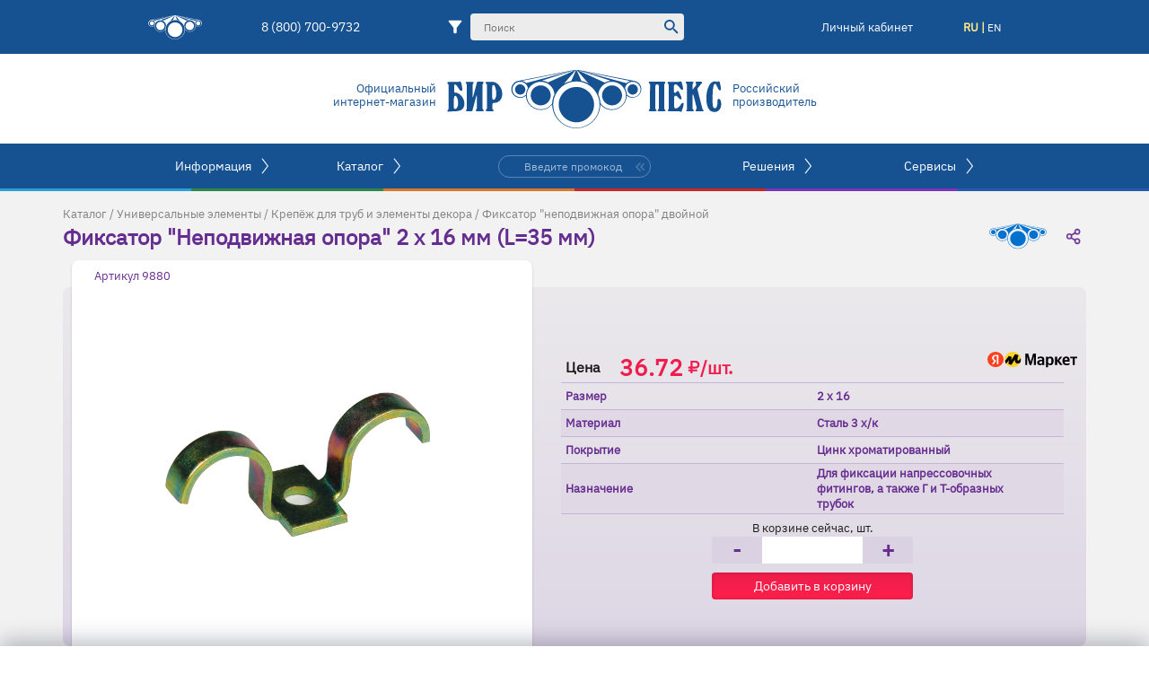

--- FILE ---
content_type: text/html; charset=utf-8
request_url: https://www.byrpex.com/ru/art/fiksator_nepodvizhnaya_opora_dvojnoj_9880
body_size: 14732
content:
<!DOCTYPE html>
<html prefix="og: http://ogp.me/ns# fb: http://ogp.me/ns/fb#" lang="ru">
<head>
    <meta charset="utf-8" />
    <meta name="viewport" content="width=device-width, initial-scale=1.0, maximum-scale=1.0, user-scalable=no" />
    <meta http-equiv="X-UA-Compatible" content="IE=edge">
    <link rel="shortcut icon" href="/img/ico/favicon.ico" type="image/x-icon">
    <link rel="apple-touch-icon" sizes="57x57" href="/img/ico/apple-icon-57x57.png">
    <link rel="apple-touch-icon" sizes="60x60" href="/img/ico/apple-icon-60x60.png">
    <link rel="apple-touch-icon" sizes="72x72" href="/img/ico/apple-icon-72x72.png">
    <link rel="apple-touch-icon" sizes="76x76" href="/img/ico/apple-icon-76x76.png">
    <link rel="apple-touch-icon" sizes="114x114" href="/img/ico/apple-icon-114x114.png">
    <link rel="apple-touch-icon" sizes="120x120" href="/img/ico/apple-icon-120x120.png">
    <link rel="apple-touch-icon" sizes="144x144" href="/img/ico/apple-icon-144x144.png">
    <link rel="apple-touch-icon" sizes="152x152" href="/img/ico/apple-icon-152x152.png">
    <link rel="apple-touch-icon" sizes="180x180" href="/img/ico/apple-icon-180x180.png">
    <link rel="icon" type="image/png" sizes="192x192" href="/img/ico/android-icon-192x192.png">
    <link rel="icon" type="image/png" sizes="32x32" href="/img/ico/favicon-32x32.png">
    <link rel="icon" type="image/png" sizes="96x96" href="/img/ico/favicon-96x96.png">
    <link rel="icon" type="image/png" sizes="16x16" href="/img/ico/favicon-16x16.png">
    <link rel="canonical" href="https://www.byrpex.com/ru/art/fiksator_nepodvizhnaya_opora_dvojnoj_9880" />
    <meta name="msapplication-TileColor" content="#ffffff">
    <meta name="msapplication-TileImage" content="/ms-icon-144x144.png">
    <meta name="theme-color" content="#ffffff">
    <meta name="yandex-verification" content="28192174c5504ebd" />
    <meta name="google-site-verification" content="FD2vmkunsyUFji575g9jo61--6rIbYnPKxEXMCh9gwE" />
    <meta name="facebook-domain-verification" content="xm7t5om6dlrz0bd4cwn9eohsyfw6jm" />
        <script src="https://api-maps.yandex.ru/2.1/?lang=ru_RU&apikey=cdf524ed-5332-4a8f-b991-0066eec2d83d&load=package.full"></script>
        <meta http-equiv="content-language" content="ru">
    
        <meta name="description" content="Фиксатор Неподвижная опора, двойной 16 мм х 35 мм - продажа в Москве по цене производителя. Каталог, описание, фото, технические характеристики.">
            <meta name="revisit-after" content="7 days">


    <link rel="alternate" hreflang="ru" href="https://www.byrpex.com/ru/art/fiksator_nepodvizhnaya_opora_dvojnoj_9880" />
    <link rel="alternate" hreflang="en-us" href="https://www.byrpex.com/en/art/fiksator_nepodvizhnaya_opora_dvojnoj_9880" />
    <meta name="format-detection" content="telephone=no">


<meta property="og:image" content="/img/cat/byrpex/byrpex-9880.png" />
<meta property="og:image:secure_url" content="/img/cat/byrpex/byrpex-9880.png" />
<meta property="og:title" content="Фиксатор &amp;quot;Неподвижная опора&amp;quot; 2 х 16 мм (L=35 мм)" />
<meta property="og:description" content="Для фиксации напрессовочных фитингов, а также Г и Т-образных трубок." />
<meta property="og:url" content="https://www.byrpex.com/ru/art/fiksator_nepodvizhnaya_opora_dvojnoj_9880" />
<meta property="og:type" content=" website" />
<meta property="product:brand" content="Сделано в России">
<meta property="product:availability" content="in stock">
<meta property="product:condition" content="new">
<meta property="product:price:amount" content="36.72">
<meta property="product:price:currency" content="RUB">
<meta property="product:retailer_item_id" content="9880">
<meta property="product:item_group_id" content="Фиксатор &quot;неподвижная опора&quot; двойной"/>
<meta property="product:category" content="2359">

    <link href="/css/shop/new/hf.css" rel="stylesheet"/>

    <link href="/css/shop/new/cartpopup.css" rel="stylesheet"/>

    <script src="/bundles/js/jquery-mob?v=n7BFqsX1BjT8LXnrN84W5QPU9NE_55qiFCEftse7QGI1"></script>

    <script src="/bundles/js/jqueryval?v=KyQhYRVwcdlz57wYM_44uS1Wf6ZLZRm1Sqgdi6YjJtk1"></script>

    <script src="/scripts/jquery.unobtrusive-ajax.min.js"></script>

    <script src="/bundles/js/shop2?v=UZE5CND99NDDgWm-xEZEiEYZf0XBXn1X0-C2KBd5AHE1"></script>


    <script src="/scripts/shop/new/jquery.suggestions.min.js"></script>

    <link href="/css/shop/new/suggestions.min.css" rel="stylesheet"/>

    <title>Фиксатор Неподвижная опора, двойной 16 мм х 35 мм - купить в Москве по выгодной цене</title>

    <!-- Facebook Pixel Code -->
    <!--<script>
        !function (f, b, e, v, n, t, s) {
            if (f.fbq) return; n = f.fbq = function () {
                n.callMethod ?
                    n.callMethod.apply(n, arguments) : n.queue.push(arguments)
            };
            if (!f._fbq) f._fbq = n; n.push = n; n.loaded = !0; n.version = '2.0';
            n.queue = []; t = b.createElement(e); t.async = !0;
            t.src = v; s = b.getElementsByTagName(e)[0];
            s.parentNode.insertBefore(t, s)
        }(window, document, 'script',
            'https://connect.facebook.net/en_US/fbevents.js');
        fbq('init', '1416185225427207');
        fbq('track', 'PageView');
        fbq('track', 'ViewContent');
    </script>
    <noscript>
        <img height="1" width="1" style="display:none"
             src="https://www.facebook.com/tr?id=1416185225427207&ev=PageView&noscript=1" />
    </noscript>-->
    <!-- End Facebook Pixel Code -->
</head>

<body>
    <div class="client-support-container"></div>
    <div class="float-menu-container"></div>










            <!-- Yandex.Metrika counter -->
            <script type="text/javascript">
                    (function (m, e, t, r, i, k, a) {
                    m[i] = m[i] || function () { (m[i].a = m[i].a || []).push(arguments) };
                        m[i].l = 1 * new Date(); k = e.createElement(t), a = e.getElementsByTagName(t)[0], k.async = 1, k.src = r, a.parentNode.insertBefore(k, a)
                    })
                        (window, document, "script", "https://mc.yandex.ru/metrika/tag.js", "ym");

                ym(74081545, "init", {
                        clickmap: true,
                        trackLinks: true,
                        accurateTrackBounce: true,
                        webvisor: true,
                    ecommerce: true
                    });
            </script>
            <noscript><div><img src="https://mc.yandex.ru/watch/60695221" style="position:absolute; left:-9999px;" alt="" /></div></noscript>
            <!-- /Yandex.Metrika counter -->
            <!-- Global site tag (gtag.js) - Google Analytics -->
            <script async src="https://www.googletagmanager.com/gtag/js?id=G-86ZFD5XB6S"></script>
            <script>
                window.dataLayer = window.dataLayer || [];
                function gtag() { dataLayer.push(arguments); }
                gtag('js', new Date());

                gtag('config', 'G-86ZFD5XB6S');
            </script>
        <!-- BEGIN JIVOSITE CODE {literal} -->
        <script type='text/javascript'>
            (function () { var widget_id = 'd6YV9QPvLT'; var d = document; var w = window; function l() { var s = document.createElement('script'); s.type = 'text/javascript'; s.async = true; s.src = '//code.jivosite.com/script/widget/' + widget_id; var ss = document.getElementsByTagName('script')[0]; ss.parentNode.insertBefore(s, ss); } if (d.readyState == 'complete') { l(); } else { if (w.attachEvent) { w.attachEvent('onload', l); } else { w.addEventListener('load', l, false); } } })();
        </script>
        <!-- {/literal} END JIVOSITE CODE -->







    <!-- Начало меню-->
    <header>
    <div class="line1-empty">
        <div class="line1-empty-nav">
            <div class="line1">
                <div class="line1-nav-container-left">
                    <div class="logo-white"></div>





                    <div class="tel"><a href="tel:88007009732">8 (800) 700-9732</a></div>



                </div>

                <!-- Начало поиск -->

                <div class="search-container">

                    <div class="search-button"></div>
                    <div class="search-container-enlarge">
                        <a title="Поиск по параметрам" href="/ru/globalfilter"><div class="search-filter"></div></a>
                        <form class="search-form" action="/ru/search" method="post">

                            <div class="autocomplete">
                                <input type="search" name="SearchText" value="" placeholder="Поиск" id="search-input" autocomplete="off">
                            </div>

                            <div class="search-lupa-container"><button type="submit" class="search-lupa"></button></div>

                        </form>
                        <div class="search-x"></div>
                    </div>
                </div>
                <!-- Конец поиск -->






                <div class="line1-nav-container-right">

                    <div id="client-container">
                            <div id="loginclick">Личный кабинет</div>
                    </div>

                    <div class="hamburger-container"><div class="hamburger-icon"></div></div>

                    <div class="language">ru | <a href="/en/art/fiksator_nepodvizhnaya_opora_dvojnoj_9880">en</a></div>
                </div>
            </div>
        </div>
        <div class="color-container"><div class="light-blue-color"></div><div class="green-color"></div><div class="orange-color"></div><div class="red-color"></div><div class="purple-color"></div><div class="blue-color"></div></div>

    </div>

    <!-- Конец меню-->
    <div class="line2">
        <div class="official">
            <div class="txt-blue">Официальный</div>
            <div class="txt-blue">интернет-магазин</div>
        </div>
            <a href="https://www.byrpex.com">
                <div class="logo-blue"></div>
            </a>
        <div class="official2">
            <div class="txt-blue">Российский</div>
            <div class="txt-blue">производитель</div>
        </div>
    </div>

    









    <!-- Начало плавающего второго меню-->
    <div class="line3-overlay"></div>

    <!-- Конец плавающего второго меню-->
    <!-- Начало второго меню-->
    <div class="line3-empty">
        <div class="line3-empty-nav">
            <div class="line3">
                <div class="line3-dropdown">
                    <div class="nav-container-left">
                        <div class="dropdown">
                            <div class="dropbtn">Информация</div>
                            <div class="dropdown-content">
                                <nav>
                                    <div class="dropdown-content-title">Компания</div>
                                    <ul>
                                        <li class="nav-style"><a href="/ru/info/about-us"><div class="blue-box"></div>Знакомство</a></li>
                                        <li class="nav-style"><a href="/ru/info/structure"><div class="blue-box"></div>Структура</a></li>
                                        <li class="nav-style"><a href="/ru/info/activities"><div class="blue-box"></div>Виды деятельности</a></li>
                                        <li class="nav-style"><a href="/ru/vacancies"><div class="blue-box"></div>Вакансии</a></li>
                                        <li class="nav-style"><a href="/ru/contacts"><div class="blue-box"></div>Контакты</a></li>
                                    </ul>
                                </nav>
                                <nav>
                                    <div class="dropdown-content-title">Покупка</div>
                                    <ul>
                                        <li class="nav-style"><a href="/ru/info/placing-an-order-and-payment"><div class="blue-box"></div>Оформление заказа и оплата</a></li>
                                        <li class="nav-style"><a href="/ru/info/delivery-options"><div class="blue-box"></div>Доставка / Самовывоз</a></li>
                                        <li class="nav-style"><a href="/ru/info/returns-and-refund"><div class="blue-box"></div>Возврат</a></li>
                                    </ul>
                                </nav>
                                <nav>
                                    <div class="dropdown-content-title">Лояльность</div>
                                    <ul>
                                        <li class="nav-style"><a href="/ru/sale"><div class="blue-box"></div>Промоакции</a></li>
					<li class="nav-style"><a href="https://nelikvid.byrpex.com/"><div class="blue-box"></div>Спецпредложения</a></li>
                                        <li class="nav-style"><a href="/ru/info/partnership"><div class="blue-box"></div>Программа лояльности</a></li>
                                        <li class="nav-style"><a href="/ru/cooperation"><div class="blue-box"></div>Формы сотрудничества</a></li>
                                    </ul>
                                </nav>
                                <nav>
                                    <div class="dropdown-content-title">Медиа</div>
                                    <ul>
                                        <li class="nav-style"><a href="/ru/docs"><div class="blue-box"></div>Библиотека</a></li>
                                        <li class="nav-style"><a href="/ru/articles"><div class="blue-box"></div>Статьи</a></li>
                                        <li class="nav-style"><a href="/ru/info/portfolio"><div class="blue-box"></div>Портфолио объектов</a></li>
                                        <li class="nav-style"><a href="/ru/video"><div class="blue-box"></div>Видео обзоры</a></li>
                                        <li class="nav-style"><a href="/ru/news"><div class="blue-box"></div>Новости</a></li>
                                    </ul>
                                </nav>
                            </div>
                        </div>
                        <div class="arrow" id="arrow"></div>
                    </div>
                    <div class="nav-container-left">
                        <div class="dropdown2">
                            <div class="dropbtn2">Каталог</div>
                        </div>
                        <div class="dropdown-content2" id="dropdown-content2">
                            <!-- Началокарусели 2-->
                            <div class="choose_slider">
                                <div class="typical-solution">
                                    Ассортимент по категориям
                                    
                                </div>
                                <div class="choose_slider_items">
                                    <ul id="mySlider1">


                                        <li class="current_item">
                                            <a class="white-circle" href="/ru/cat/fitingi-dlya-trub"><img src="/img/new/catalog/fitingi-3.svg" /></a>
                                            <div class="current_item_blue_container">
                                                <div class="blue_container_txt">
                                                        
                                                            Фитинг - незаменимая составная часть любого трубопровода. Поэтому качество фитинга напрямую влияет на долговечность и функциональность инженерных систем водоснабжения и отопления.
                                                        
                                                </div>
                                            </div>
                                            <br>
                                            <a class="choose_slider_txt" href="/ru/cat/fitingi-dlya-trub">Фитинги для полиэтиленовых труб</a>
                                        </li>
                                        <li class="current_item">
                                            <a class="white-circle" href="/ru/cat/polietilenovye-truby"><img src="/img/new/catalog/pipe-3.svg" /></a>
                                            <div class="current_item_blue_container">
                                                <div class="blue_container_txt">
                                                        
                                                            Обладая превосходными параметрами наши трубы применяются в любых инженерных водопроводных системах.
                                                        
                                                </div>
                                            </div>
                                            <br>
                                            <a class="choose_slider_txt" href="/ru/cat/polietilenovye-truby">Полиэтиленовые трубы</a>
                                        </li>
                                        <li class="current_item">
                                            <a class="white-circle" href="/ru/cat/universalnye-elementy"><img src="/img/new/catalog/kran.svg" /></a>
                                            <div class="current_item_blue_container">
                                                <div class="blue_container_txt">
                                                        
                                                            Применение таких комплектующих позволяет расширить спектр функциональности инженерных систем.
                                                        
                                                </div>
                                            </div>
                                            <br>
                                            <a class="choose_slider_txt" href="/ru/cat/universalnye-elementy">Универсальные элементы</a>
                                        </li>
                                        <li class="current_item">
                                            <a class="white-circle" href="/ru/cat/produkciya-storonnih-proizvoditelej"><img src="/img/new/catalog/teplovoi-punkt.svg" /></a>
                                            <div class="current_item_blue_container">
                                                <div class="blue_container_txt">
                                                        
                                                            Ассортимент предлагаемой продукцию включает только товары зарекомендовавших себя производителей.
                                                        
                                                </div>
                                            </div>
                                            <br>
                                            <a class="choose_slider_txt" href="/ru/cat/produkciya-storonnih-proizvoditelej">Продукция сторонних производителей</a>
                                        </li>

                                        <li class="current_item">
                                            <a class="white-circle" href="/ru/cat/fitingi-dlya-trub"><img src="/img/new/catalog/fitingi-3.svg" /></a>
                                            <div class="current_item_blue_container">
                                                <div class="blue_container_txt">
                                                        
                                                            Фитинг - незаменимая составная часть любого трубопровода. Поэтому качество фитинга напрямую влияет на долговечность и функциональность инженерных систем водоснабжения и отопления.
                                                        
                                                </div>
                                            </div>
                                            <br>
                                            <a class="choose_slider_txt" href="/ru/cat/fitingi-dlya-trub">Фитинги для полиэтиленовых труб</a>
                                        </li>
                                        <li class="current_item">
                                            <a class="white-circle" href="/ru/cat/polietilenovye-truby"><img src="/img/new/catalog/pipe-3.svg" /></a>
                                            <div class="current_item_blue_container">
                                                <div class="blue_container_txt">
                                                        
                                                            Обладая превосходными параметрами наши трубы применяются в любых инженерных водопроводных системах.
                                                        
                                                </div>
                                            </div>
                                            <br>
                                            <a class="choose_slider_txt" href="/ru/cat/polietilenovye-truby">Полиэтиленовые трубы</a>
                                        </li>
                                        <li class="current_item">
                                            <a class="white-circle" href="/ru/cat/universalnye-elementy"><img src="/img/new/catalog/kran.svg" /></a>
                                            <div class="current_item_blue_container">
                                                <div class="blue_container_txt">
                                                        
                                                            Применение таких комплектующих позволяет расширить спектр функциональности инженерных систем.
                                                        
                                                </div>
                                            </div>
                                            <br>
                                            <a class="choose_slider_txt" href="/ru/cat/universalnye-elementy">Универсальные элементы</a>
                                        </li>
                                        <li class="current_item">
                                            <a class="white-circle" href="/ru/cat/produkciya-storonnih-proizvoditelej"><img src="/img/new/catalog/teplovoi-punkt.svg" /></a>
                                            <div class="current_item_blue_container">
                                                <div class="blue_container_txt">
                                                        
                                                            Ассортимент предлагаемой продукцию включает только товары зарекомендовавших себя производителей.
                                                        
                                                </div>
                                            </div>
                                            <br>
                                            <a class="choose_slider_txt" href="/ru/cat/produkciya-storonnih-proizvoditelej">Продукция сторонних производителей</a>
                                        </li>
                                    </ul>
                                </div>
                                <a id="btn_next1" href="#">
                                    <div class="big-arrow-right"></div>
                                </a>
                                <a id="btn_prev1" href="#">
                                    <div class="big-arrow-left"></div>
                                </a>
                                <div class="blue-circle"></div>
                            </div>

                            <br />
                            <!-- Конец карусели 2-->
                        </div>
                        <div class="arrow" id="arrow2"></div>
                    </div>
                    <!-- Начало промокод-->

                            <div class="input-block">
                                <form class="search-form-prcode" action="/ru/promocode" method="post">
                                    <input class="prcode" type="search" name="promo" placeholder="Введите промокод" autocomplete="off">
                                    <button class="search-icon"></button>
                                </form>

                            </div>

                    <!-- Конец промокод -->


                    <div class="nav-container-right">
                        <div class="dropdown3">
                            <div class="dropbtn3">Решения</div>
                        </div>
                        <div class="dropdown-content3" id="dropdown-content3">


                            <!-- Начало карусели 3-->
                            <div class="choose_slider">
                                <div class="typical-solution">
                                    Типовые решения
                                    
                                </div>
                                <div class="choose_slider_items">
                                    <ul id="mySlider2">
                                        <li class="current_item">
                                            <a href="/ru/solutions/obogrev-ploshadok"><img src="/img/new/carousel/desc-field.png" /></a>
                                            <div class="current_item_blue_container">
                                                <div class="blue_container_txt">
                                                        
                                                            Водяные системы подогрева площадок можно применять как для устройства газонов и футбольных полей, так и для устройства систем антиобледенения кровли.
                                                        
                                                </div>
                                            </div>
                                            <br> <a class="choose_slider_txt" href="/ru/solutions/obogrev-ploshadok">Система снеготаяния </a>
                                        </li>
                                        <li class="current_item">

                                            <a href="/ru/solutions/sistemy-otopleniya"><img src="/img/new/carousel/desc-heating.png" /></a>
                                            <div class="current_item_blue_container">
                                                <div class="blue_container_txt">
                                                        
                                                            С развитием производства новых материалов и технологий совершенствуются  и системы отопления. Теперь вы можете создать комфортные условия в доме или квартире как самостоятельно, так и с помощью наших специалистов.
                                                        
                                                </div>
                                            </div>
                                            <br>
                                            <a class="choose_slider_txt" href="/ru/solutions/sistemy-otopleniya">Системы отопления</a>
                                        </li>
                                        <li class="current_item">
                                            <a href="/ru/solutions/sistemy-vodosnabzheniya"><img src="/img/new/carousel/desc-supply.png" /></a>
                                            <div class="current_item_blue_container">
                                                <div class="blue_container_txt">
                                                        
                                                            Представить свое жилье без водопровода сегодня невозможно. Правильно организованная  система водоснабжения обеспечит эффективную эксплуатацию на долгие годы.
                                                        
                                                </div>
                                            </div>
                                            <br>
                                            <a class="choose_slider_txt" href="/ru/solutions/sistemy-vodosnabzheniya">Системы водоснабжения</a>
                                        </li>
                                        <li class="current_item">

                                            <a href="/ru/solutions/tyoplyj-pol"><img src="/img/new/carousel/desc-floor.png" /></a>
                                            <div class="current_item_blue_container">
                                                <div class="blue_container_txt">
                                                        
                                                            Наиболее популярная сегодня система отопления зданий и помещений, обеспечивающая комфорт и эстетичность.
                                                        
                                                </div>
                                            </div>
                                            <br>
                                            <a class="choose_slider_txt" href="/ru/solutions/tyoplyj-pol">Водяная система тёплый пол</a>
                                        </li>
                                        <li class="current_item">

                                            <a href="/ru/solutions/sistema-poliva"><img src="/img/new/carousel/desc-watering.png" /></a>
                                            <div class="current_item_blue_container">
                                                <div class="blue_container_txt">
                                                        
                                                            От особенностей устройства системы полива или орошения зависит и ваш будущий урожай на дачном участке, и красота ландшафтного дизайна вашего коттеджа.
                                                        
                                                </div>
                                            </div>
                                            <br>
                                            <a class="choose_slider_txt" href="/ru/solutions/sistema-poliva">Система полива</a>
                                        </li>
                                        <li class="current_item">
                                            <a href="/ru/solutions/obogrev-ploshadok"><img src="/img/new/carousel/desc-field.png" /></a>
                                            <div class="current_item_blue_container">
                                                <div class="blue_container_txt">
                                                        
                                                            Водяные системы подогрева площадок можно применять как для устройства газонов и футбольных полей, так и для устройства систем антиобледенения кровли.
                                                        
                                                </div>
                                            </div>
                                            <br>
                                            <a class="choose_slider_txt" href="/ru/solutions/obogrev-ploshadok">Система снеготаяния </a>
                                        </li>
                                        <li class="current_item">

                                            <a href="/ru/solutions/sistemy-otopleniya"><img src="/img/new/carousel/desc-heating.png" /></a>
                                            <div class="current_item_blue_container">
                                                <div class="blue_container_txt">
                                                        
                                                            С развитием производства новых материалов и технологий совершенствуются  и системы отопления. Теперь вы можете создать комфортные условия в доме или квартире как самостоятельно, так и с помощью наших специалистов.
                                                        
                                                </div>
                                            </div>
                                            <br>
                                            <a class="choose_slider_txt" href="/ru/solutions/sistemy-otopleniya">Системы отопления</a>
                                        </li>
                                        <li class="current_item">
                                            <a href="/ru/solutions/sistemy-vodosnabzheniya"><img src="/img/new/carousel/desc-supply.png" /></a>
                                            <div class="current_item_blue_container">
                                                <div class="blue_container_txt">
                                                        
                                                            Представить свое жилье без водопровода сегодня невозможно. Правильно организованная  система водоснабжения обеспечит эффективную эксплуатацию на долгие годы.
                                                        
                                                </div>
                                            </div>
                                            <br>
                                            <a class="choose_slider_txt" href="/ru/solutions/sistemy-vodosnabzheniya">Системы водоснабжения</a>
                                        </li>
                                        <li class="current_item">

                                            <a href="/ru/solutions/tyoplyj-pol"><img src="/img/new/carousel/desc-floor.png" /></a>
                                            <div class="current_item_blue_container">
                                                <div class="blue_container_txt">
                                                        
                                                            Наиболее популярная сегодня система отопления зданий и помещений, обеспечивающая комфорт и эстетичность.
                                                        
                                                </div>
                                            </div>
                                            <br>
                                            <a class="choose_slider_txt" href="/ru/solutions/tyoplyj-pol">Водяная система тёплый пол</a>
                                        </li>
                                        <li class="current_item">

                                            <a href="/ru/solutions/sistema-poliva"><img src="/img/new/carousel/desc-watering.png" /></a>
                                            <div class="current_item_blue_container">
                                                <div class="blue_container_txt">
                                                        
                                                            От особенностей устройства системы полива или орошения зависит и ваш будущий урожай на дачном участке, и красота ландшафтного дизайна вашего коттеджа.
                                                        
                                                </div>
                                            </div>
                                            <br>
                                            <a class="choose_slider_txt" href="/ru/solutions/sistema-poliva">Система полива</a>
                                        </li>

                                    </ul>
                                </div>
                                <a id="btn_next2" href="#">
                                    <div class="big-arrow-right"></div>
                                </a>
                                <a id="btn_prev2" href="#">
                                    <div class="big-arrow-left"></div>
                                </a>
                                <div class="blue-circle"></div>
                            </div>
                            <br />
                            <!-- Конец карусели 3-->
                        </div>
                        <div class="arrow" id="arrow3"></div>
                    </div>
                    <div class="nav-container-right">
                        <div class="txt-white dropbtn4">Сервисы</div>
                        <div class="arrow" id="arrow4"></div>
                        <div class="dropdown-content4" id="dropdown-content4">
                            <div class="dropdown-content4-container">
                                <nav>
                                    <div class="dropdown-content-title"></div>
                                    <ul>
                                        <li class="nav-style" id="pricelist4"><div class="blue-box"></div>Прайс-лист</li>
                                        <li class="nav-style" id="smeta4"><div class="blue-box"></div>Онлайн-смета</li>
                                        <li class="nav-style"><a href="/ru/project"><div class="blue-box"></div>Проектная заявка</a></li>
                                        <li class="nav-style"><a href="/ru/converter"><div class="blue-box"></div>Конвертер</a></li>
                                    </ul>
                                </nav>
                                <nav>
                                    <div class="dropdown-content-title"></div>
                                    <ul>
                                        <li class="nav-style"><a href="/ru/power"><div class="blue-box"></div>Расчёт гидравлики</a></li>
                                        <li class="nav-style"><a href="/ru/bim"><div class="blue-box"></div>BIM-модели</a></li>
                                        <li class="nav-style"><a href="/ru/network"><div class="blue-box"></div>Сеть Бир Пекс</a></li>
                                        <li class="nav-style"><a href="/ru/reviews"><div class="blue-box"></div>Отзывы о компании</a></li>
                                    </ul>
                                </nav>
                                <nav>
                                    <div class="dropdown-content-title"></div>
                                    <ul>
                                        <li class="nav-style"><a href="/ru/info/faq"><div class="blue-box"></div>Часто задаваемые вопросы</a></li>
                                        <li class="nav-style disable"><div class="blue-box"></div>Аренда инструмента</li>
                                        <li class="nav-style"><a href="/ru/complaint"><div class="blue-box"></div>Форма рекламации</a></li>
                                        
                                        <li class="nav-style"><a href="/ru/questionnaire"><div class="blue-box"></div>Опросный лист</a></li>

                                    </ul>
                                </nav>
                            </div>
                        </div>
                    </div>
                </div>
            </div>
        </div>
    </div>
    </header>
    <!-- Конец второго меню-->




    




<script src="/scripts/shop/new/jquery.mousewheel.min.js"></script>

<link href="/css/shop/new/article.css" rel="stylesheet"/>

<script src="/scripts/shop/new/article.js"></script>

<script src="/scripts/shop/new/ecomm-article.js"></script>

<script src="https://yastatic.net/share2/share.js"></script>
<div class="skoba"></div>

<div class="small-photo-enlarge-container">
    <div class="small-photo-enlarge-x"></div>
    <div class="small-photo-enlarge-img"></div>
    <div class="article-arrow-container"><div id="nav-left"></div><div id="nav-right"></div></div>
</div>
<div class="small-photo-enlarge-container2">
    <div class="small-photo-enlarge-x2"></div>
    <div class="small-photo-enlarge-img2"></div>
    <div class="article-arrow-container2"><div id="nav-left2"></div><div id="nav-right2"></div></div>
</div>
<div class="bg-container">
    <div class="part-container">
        <div class="gray-txt-url"><a href = "/ru/cat" class="text-underdotted">Каталог</a> / <a href = "/ru/cat/universalnye-elementy" class="text-underdotted">Универсальные элементы</a> / <a href = "/ru/cat/krepyozh-i-dekor" class="text-underdotted">Крепёж для труб и элементы декора</a> / <a href = "/ru/cat/fiksator-nepodvizhnaya-opora-dvojnoj" class="text-underdotted">Фиксатор "неподвижная опора" двойной</a></div>


        <div class="purple-txt-container">
            <h1 class="purple-txt">Фиксатор "Неподвижная опора" 2 х 16 мм (L=35 мм)</h1>

            <div class="blue-logo"><img class="art-vendorlogo" src="/img/vendor/logo_truby.svg" alt="" title=""/></div>
            <div class="ya-share2" data-curtain data-shape="round" data-limit="0" data-more-button-type="short" data-services="vkontakte,facebook,odnoklassniki,telegram,twitter"></div>
        </div>




        <div class="item-container">
            <div class="item-photo-container">
                <div class="article">Артикул 9880</div>
                 <div class="main-photo-container main-photo-container-single"><img src="/img/cat/byrpex/byrpex-9880.png" alt="Фиксатор &quot;Неподвижная опора&quot; 2 х 16 мм (L=35 мм)" title="" /></div>            </div>

            <div class="item-price-bg-container">
                <div class="item-price-container">
                                                                            <div class="item-price-row item-price-row-top">
                        <div class="ya-container"><a href="https://market.yandex.ru/store--bir-peks/product/905630487?businessId=38985298&amp;sku=103685051320" target="_blank"><img src="/img/new/SVG/yandex-market.svg" title="Купить в Яндекс маркете" /></a></div>
                                                <div class="item-price-txt-black">Цена</div><div class="item-price-txt-red">36.72</div><div class="ruble"></div><div class="red-unit">/шт.</div>



                </div>


                    <div class="item-price-row"><div class="item-price-row-purple-light"><div class="item-price-txt-purple">Размер</div><div class="item-price-txt-purple">2 x 16</div></div></div><div class="item-price-row"><div class="item-price-row-purple"><div class="item-price-txt-purple">Материал</div><div class="item-price-txt-purple">Сталь 3 х/к</div></div></div><div class="item-price-row"><div class="item-price-row-purple-light"><div class="item-price-txt-purple">Покрытие</div><div class="item-price-txt-purple">Цинк хроматированный</div></div></div><div class="item-price-row"><div class="item-price-row-purple"><div class="item-price-txt-purple">Назначение</div><div class="item-price-txt-purple">Для фиксации напрессовочных фитингов, а также Г и Т-образных трубок</div></div></div><div class="item-price-row-empty"></div>

                    <div class="item-price-row item-price-row-center in-cart">
                        <div class="item-price-txt-black-cart">В корзине сейчас, шт.</div>
                    </div>

                    <div data-wareid="556b0de665954b0908a50497" data-mode="qcont">
                        <div class="item-price-row item-price-row-center">
                            <div class="item-price-qty-container">
                                <div class="item-price-qty-minus" title="Уменьшить количество" data-wareid="556b0de665954b0908a50497" data-change="-1">-</div>
                                <input type="text" id="qty" data-wareid="556b0de665954b0908a50497" value="0">
                                <div class="item-price-qty-plus" title="Увеличить количество" data-wareid="556b0de665954b0908a50497" data-change="1">+</div>
                            </div>


                        </div>

                        <div class="item-price-row item-price-row-center">
                            <button class="add-to-cart" data-wareid="556b0de665954b0908a50497" data-change="0">Добавить в корзину</button>
                        </div>
                    </div>






                </div>
            </div>
        </div>

        <div class="descparam-container">
            <button class="description">Описание</button>
            <button class="parametrs">Параметры</button>
        </div>

    </div>
</div>
<div class="part-container">

    <div class="descparam-container2">

        <div class="descparam-item-container" id="description">
Для фиксации напрессовочных фитингов, а также Г и Т-образных трубок.            <div class="descparam-item-line"></div>
        </div>
        <div class="descparam-item-container" id="parametrs">
<div class="drawings-container"><div class="drawing-size-container"><div class="drawing-scheme-txt">Схема</div><div class="drawing-purple-line"></div><div class="drawing-size-txt-container"><div class="drawing-size-txt">L, мм</div><div class="drawing-size-txt">35</div></div><div class="drawing-purple-line"></div></div><div class="drawing-container"><img src="/img/cat/byrpex/byrpex-9880-1.png"/></div></div>
            <div class="descparam-item-line"></div>
        </div>


    </div>
    <div class="descparam-item-info">

            <div class="descparam-item-info-txt2">Информация об упаковке</div>
            <div class="descparam-item-all-pack">
                    <div class="descparam-item-pack">

<div class="descparam-item-info-txt">Единица товара: Упаковка</div>                        <div class="descparam-item-info-txt">Вес, кг: 0.088</div>                        <div class="descparam-item-info-txt">Длина, см: 20</div>                        <div class="descparam-item-info-txt">Ширина, см: 14</div>                        <div class="descparam-item-info-txt">Высота, см: 2</div>                        <div class="descparam-item-info-txt">Количество в упаковке: 20</div>                    </div>
                    <div class="descparam-item-pack">

<div class="descparam-item-info-txt">Единица товара: Штука</div>                        <div class="descparam-item-info-txt">Вес, кг: 0.008</div>                        <div class="descparam-item-info-txt">Длина, см: 5.2</div>                        <div class="descparam-item-info-txt">Ширина, см: 1.5</div>                        <div class="descparam-item-info-txt">Высота, см: 2</div>                        <div class="descparam-item-info-txt">Количество в упаковке: 1</div>                    </div>
                    <div class="descparam-item-pack">

<div class="descparam-item-info-txt">Единица товара: Упаковка</div>                        <div class="descparam-item-info-txt">Вес, кг: 0.24</div>                        <div class="descparam-item-info-txt">Длина, см: 20</div>                        <div class="descparam-item-info-txt">Ширина, см: 14</div>                        <div class="descparam-item-info-txt">Высота, см: 2</div>                        <div class="descparam-item-info-txt">Количество в упаковке: 30</div>                    </div>
            </div>

    </div>
</div>

<div id="article-filter-result" style="margin-top:20px;">



        <div class="part-container">

            <h2 class="also-required2">Товары этой подгруппы</h2>
            
<div class="part-container">



    <div>
        <div class="same-group-container">
            <div class="table-all-container">


    <div class="table-all-title-container2">



        <div class="table-ware-container">

                        <div class="table-img-container">
                            <a href="/ru/art/fiksator_nepodvizhnaya_opora_dvojnoj_9880"><img src="/img/cat/byrpex/.cache/byrpex-9880-4-64-64.png" /></a>
                        </div>


            <div class="table-desc-container">
                <a href="/ru/art/fiksator_nepodvizhnaya_opora_dvojnoj_9880" title="Подробнее">Фиксатор &quot;Неподвижная опора&quot; 2 х 16 мм (L=35 мм)</a>
                <div class="cartpopup-article-container">Артикул:&nbsp;<div class="cartpopup-article-txt">9880</div></div>


                        <div class="cartpopup-article-container">Размер:&nbsp;<div class="cartpopup-article-txt">2 x 16</div></div>
                        <div class="cartpopup-article-container">L:&nbsp;<div class="cartpopup-article-txt">35</div></div>
            </div>
            <div class="table-price-container">

                    <div class="tbl-price-regular">36.72</div>

                
                <div class="ruble"></div><div class="red-unit">/шт.</div>

            </div>
        </div>


        <div data-wareid="556b0de665954b0908a50497" data-mode="qcont" class="filter-cart-container">
    <div class="filter-qty-container">
        <div data-wareid="556b0de665954b0908a50497" data-change="-1" title="Уменьшить количество" class="filter-qty-minus">-</div>
        <input type="text" name="qty" min="0" data-wareid="556b0de665954b0908a50497" value="0" id="qty">
        <div data-wareid="556b0de665954b0908a50497" data-change="1" title="Увеличить количество" class="filter-qty-plus">+</div>
    </div>
   
</div>







<div style="display: none;" data-wareid="556b0de665954b0908a50497" data-mode="rcont"  class="article-price-container-absolute">
    <div  class="article-price-container-absolute-row" data-wareid="556b0de665954b0908a50497" data-change="A">
        <div title="Исходя из количества других товаров в корзине">Требуется: </div>&nbsp;
        <div data-wareid="556b0de665954b0908a50497" data-mode="rval"></div>
</div>

</div>



    </div>
    <div class="table-all-title-container2">



        <div class="table-ware-container">

                        <div class="table-img-container">
                            <a href="/ru/art/fiksator_nepodvizhnaya_opora_dvojnoj_9881"><img src="/img/cat/byrpex/.cache/byrpex-9880-4-64-64.png" /></a>
                        </div>


            <div class="table-desc-container">
                <a href="/ru/art/fiksator_nepodvizhnaya_opora_dvojnoj_9881" title="Подробнее">Фиксатор &quot;Неподвижная опора&quot; 2 х 16 мм (L=50 мм)</a>
                <div class="cartpopup-article-container">Артикул:&nbsp;<div class="cartpopup-article-txt">9881</div></div>


                        <div class="cartpopup-article-container">Размер:&nbsp;<div class="cartpopup-article-txt">2 x 16</div></div>
                        <div class="cartpopup-article-container">L:&nbsp;<div class="cartpopup-article-txt">50</div></div>
            </div>
            <div class="table-price-container">

                    <div class="tbl-price-regular">38.76</div>

                
                <div class="ruble"></div><div class="red-unit">/шт.</div>

            </div>
        </div>


        <div data-wareid="556b0ec265954b0908a50498" data-mode="qcont" class="filter-cart-container">
    <div class="filter-qty-container">
        <div data-wareid="556b0ec265954b0908a50498" data-change="-1" title="Уменьшить количество" class="filter-qty-minus">-</div>
        <input type="text" name="qty" min="0" data-wareid="556b0ec265954b0908a50498" value="0" id="qty">
        <div data-wareid="556b0ec265954b0908a50498" data-change="1" title="Увеличить количество" class="filter-qty-plus">+</div>
    </div>
   
</div>







<div style="display: none;" data-wareid="556b0ec265954b0908a50498" data-mode="rcont"  class="article-price-container-absolute">
    <div  class="article-price-container-absolute-row" data-wareid="556b0ec265954b0908a50498" data-change="A">
        <div title="Исходя из количества других товаров в корзине">Требуется: </div>&nbsp;
        <div data-wareid="556b0ec265954b0908a50498" data-mode="rval"></div>
</div>

</div>



    </div>
    <div class="table-all-title-container2">



        <div class="table-ware-container">

                        <div class="table-img-container">
                            <a href="/ru/art/fiksator_nepodvizhnaya_opora_dvojnoj_9882"><img src="/img/cat/byrpex/.cache/byrpex-9880-4-64-64.png" /></a>
                        </div>


            <div class="table-desc-container">
                <a href="/ru/art/fiksator_nepodvizhnaya_opora_dvojnoj_9882" title="Подробнее">Фиксатор &quot;Неподвижная опора&quot; 2 х 20 мм (L=35 мм)</a>
                <div class="cartpopup-article-container">Артикул:&nbsp;<div class="cartpopup-article-txt">9882</div></div>


                        <div class="cartpopup-article-container">Размер:&nbsp;<div class="cartpopup-article-txt">2 x 20</div></div>
                        <div class="cartpopup-article-container">L:&nbsp;<div class="cartpopup-article-txt">35</div></div>
            </div>
            <div class="table-price-container">

                    <div class="tbl-price-regular">40.80</div>

                
                <div class="ruble"></div><div class="red-unit">/шт.</div>

            </div>
        </div>


        <div data-wareid="556b0fa065954b0908a50499" data-mode="qcont" class="filter-cart-container">
    <div class="filter-qty-container">
        <div data-wareid="556b0fa065954b0908a50499" data-change="-1" title="Уменьшить количество" class="filter-qty-minus">-</div>
        <input type="text" name="qty" min="0" data-wareid="556b0fa065954b0908a50499" value="0" id="qty">
        <div data-wareid="556b0fa065954b0908a50499" data-change="1" title="Увеличить количество" class="filter-qty-plus">+</div>
    </div>
   
</div>







<div style="display: none;" data-wareid="556b0fa065954b0908a50499" data-mode="rcont"  class="article-price-container-absolute">
    <div  class="article-price-container-absolute-row" data-wareid="556b0fa065954b0908a50499" data-change="A">
        <div title="Исходя из количества других товаров в корзине">Требуется: </div>&nbsp;
        <div data-wareid="556b0fa065954b0908a50499" data-mode="rval"></div>
</div>

</div>



    </div>
    <div class="table-all-title-container2">



        <div class="table-ware-container">

                        <div class="table-img-container">
                            <a href="/ru/art/fiksator_nepodvizhnaya_opora_dvojnoj_9883"><img src="/img/cat/byrpex/.cache/byrpex-9880-4-64-64.png" /></a>
                        </div>


            <div class="table-desc-container">
                <a href="/ru/art/fiksator_nepodvizhnaya_opora_dvojnoj_9883" title="Подробнее">Фиксатор &quot;Неподвижная опора&quot; 2 х 20 мм (L=50 мм)</a>
                <div class="cartpopup-article-container">Артикул:&nbsp;<div class="cartpopup-article-txt">9883</div></div>


                        <div class="cartpopup-article-container">Размер:&nbsp;<div class="cartpopup-article-txt">2 x 20</div></div>
                        <div class="cartpopup-article-container">L:&nbsp;<div class="cartpopup-article-txt">50</div></div>
            </div>
            <div class="table-price-container">

                    <div class="tbl-price-regular">42.84</div>

                
                <div class="ruble"></div><div class="red-unit">/шт.</div>

            </div>
        </div>


        <div data-wareid="556b107365954b0908a5049a" data-mode="qcont" class="filter-cart-container">
    <div class="filter-qty-container">
        <div data-wareid="556b107365954b0908a5049a" data-change="-1" title="Уменьшить количество" class="filter-qty-minus">-</div>
        <input type="text" name="qty" min="0" data-wareid="556b107365954b0908a5049a" value="0" id="qty">
        <div data-wareid="556b107365954b0908a5049a" data-change="1" title="Увеличить количество" class="filter-qty-plus">+</div>
    </div>
   
</div>







<div style="display: none;" data-wareid="556b107365954b0908a5049a" data-mode="rcont"  class="article-price-container-absolute">
    <div  class="article-price-container-absolute-row" data-wareid="556b107365954b0908a5049a" data-change="A">
        <div title="Исходя из количества других товаров в корзине">Требуется: </div>&nbsp;
        <div data-wareid="556b107365954b0908a5049a" data-mode="rval"></div>
</div>

</div>



    </div>
            </div>
        </div>
    </div>
</div>




        </div>
</div>
    <div class="part-container">
        <h2 class="also-required">Примечание</h2>
        <div class="size-line"></div>
        <div class="comment-container">
            <p>Материал - сталь 3 х/к. </p>
<p>Покрытие - цинк хроматированный.</p>
        </div>
        <div class="size-line"></div>
    </div>






<div class="part-container">
    <div class="doc-container">
        <div class="doc-line"></div>
        <div class="doc-icon-container">
            <div class="doc-icon"></div>
        </div>
        <div class="doc-title">Документы</div>
        <div class="doc-items-container" id="doc-items-container">
            <div class="doc-arrow" id="doc-left-arrow"></div>
            <div class="doc-items-container-show" id="doc-items-container-show">
                <div class="doc-item-container">
<img src="/img/papers/brochure/.cache/BYR_PEX-broshura-2-250--1.jpg">
                    <div class="doc-item-txt">Брошюра о компании</div>
                    <div class="doc-circle"></div>
                    <a href="/img/papers/brochure/BYR_PEX-broshura.pdf" target="_blank"><div class="doc-pdf-icon" title="Скачать"></div></a>
                </div>
                <div class="doc-item-container">
<img src="/img/papers/catalog/global/.cache/oblozshka-elektronnogo-cataloga-2-250--1.png">
                    <div class="doc-item-txt">Электронный каталог</div>
                    <div class="doc-circle"></div>
                    <a href="/img/papers/catalog/global/byrpex-e-catalog.pdf" target="_blank"><div class="doc-pdf-icon" title="Скачать"></div></a>
                </div>
                <div class="doc-item-container">
<img src="/img/papers/manual/.cache/Инструкция по монтажу 2.0-2-250--1.png">
                    <div class="doc-item-txt">Инструкция по монтажу 2.0.</div>
                    <div class="doc-circle"></div>
                    <a href="/img/papers/manual/Инструкция по монтажу 2.0.pdf" target="_blank"><div class="doc-pdf-icon" title="Скачать"></div></a>
                </div>
                <div class="doc-item-container">
<img src="/img/papers/catalog/optima/.cache/Обложка брошюры Оптима-2-250--1.png">
                    <div class="doc-item-txt">Брошюра Оптима</div>
                    <div class="doc-circle"></div>
                    <a href="/img/papers/catalog/optima/brochure_optima.pdf" target="_blank"><div class="doc-pdf-icon" title="Скачать"></div></a>
                </div>
                <div class="doc-item-container">
<img src="/img/papers/media/.cache/Портфолио Бир Пекс-small-2-250--1.jpg">
                    <div class="doc-item-txt">Портфолио объектов Бир Пекс</div>
                    <div class="doc-circle"></div>
                    <a href="/img/papers/media/Портфолио Бир Пекс.png" target="_blank"><div class="doc-pdf-icon" title="Скачать"></div></a>
                </div>
            </div>
            <div class="doc-arrow" id="doc-right-arrow"></div>
        </div>
    </div>
</div>










    <div class="smeta-container"><div class="smeta-load-container"></div></div>
    <div class="slr-pricelist-container"><div class="slr-pricelist-title">Прайс-лист</div><div class="color-circle-container"><div class="color-circle light-blue-circle"></div><div class="color-circle green-color-circle"></div><div class="color-circle orange-color-circle"></div><div class="color-circle red-color-circle"></div><div class="color-circle purple-color-circle"></div><div class="color-circle blue-color-circle"></div></div><div class="calc-x"></div><div class="slr-pricelist-container-load"></div></div>
    <div class="calc-delivery-container"><div class="calc-delivery-container-load"></div><div class="calc-x x"></div></div>
    <div class="purple-arrow"></div>
    <!-- Начало мнение-->
    <div class="feedback-popup-container" id="feedback-results"></div>
    <div class="opinion-container">

        <div class="opinion-txt x" id="feedback-popup">Сообщить об ошибке <div class="white-talk"></div></div>

    </div>
    <!-- Конец мнение-->
    <!-- Начало футера-->
    <footer class="footer-all-container">
        <div class="footer-container">
            <div class="footer-container-left">
                <div class="footer-container-column">
                        <div class="logo-white-footer"></div>
                    <div class="footer-white-txt our-company">
                            
                                Наша компания способна пред&shy;ло&shy;жить вам ком&shy;плекс&shy;ное ре&shy;ше&shy;ние по ус&shy;трой&shy;ству кли&shy;мата и до&shy;маш&shy;не&shy;го уюта. Обоз&shy;начь&shy;те за&shy;дачу и до&shy;верь&shy;тесь ко&shy;манде опыт&shy;ных специа&shy;листов.
                            

                    </div>
                    <div class="footer-row-social">
                        <a href="https://t.me/BYRbot" target="_blank" rel="nofollow">
                            <div class="telegram"></div>
                        </a>
                        
                       
                        <a href="https://rutube.ru/channel/28034383/" target="_blank" rel="nofollow">
                            <div class="rutube"></div>
                        </a>
                        
                        <a href="https://vm.tiktok.com/ZSJFMAKfF/" target="_blank" rel="nofollow">
                            <div class="tiktok"></div>
                        </a>
                        <a href="https://vk.com/byrpex" target="_blank" rel="nofollow">
                            <div class="vk"></div>
                        </a>
                    </div>

                </div>
            </div>
            <div class="footer-container-right">
                <div class="footer-container-column2">
                    <div class="footer-white-txt"><strong>Информация</strong></div>
                    <div class="white-line"></div>

                    <div class="footer-white-txt"><a href="/ru/info/about-us">О компании</a></div>
                    <div class="footer-white-txt"><a href="/ru/info/placing-an-order-and-payment">Оформление заказа и оплата</a></div>
                    <div class="footer-white-txt"><a href="/ru/info/delivery-options">Доставка / Самовывоз</a></div>
                    <div class="footer-white-txt"><a href="/ru/info/returns-and-refund">Возврат</a></div>
                    <div class="footer-white-txt"><a href="/ru/docs">Библиотека</a></div>
                </div>

                <div class="footer-container-column2">
                    <div class="footer-white-txt"><a href="/ru/cat"><strong>Каталог</strong></a></div>
                    <div class="white-line"></div>
                    <div class="footer-white-txt"><a class="choose_slider_txt" href="/ru/cat/polietilenovye-truby">Полиэтиленовые трубы</a></div>
                    <div class="footer-white-txt"><a class="choose_slider_txt" href="/ru/cat/fitingi-dlya-trub">Фитинги для полиэтиленовых труб</a></div>
                    <div class="footer-white-txt"><a class="choose_slider_txt" href="/ru/cat/universalnye-elementy">Универсальные элементы</a></div>
                    <div class="footer-white-txt"><a class="choose_slider_txt" href="/ru/cat/produkciya-storonnih-proizvoditelej">Продукция сторонних производителей</a></div>
                </div>

                <div class="footer-container-column2">
                    <div class="footer-white-txt"><a href="/ru/contacts"><strong>Контакты</strong></a></div>
                    <div class="white-line"></div>
                    <div class="footer-row">
                        <div class="email"></div>
                        <div class="footer-white-txt" id="choose-email">Написать нам:</div>
                        <div class="footer-arrow" id="footer-arrow-email"></div>

                    </div>
                    <div id="choose-city-email"><a class="etc" href="mailto:info@byrpex.ru, shop@byrpex.ru">info@byrpex.ru, shop@byrpex.ru</a></div>
                    <div class="footer-row">
                        <div class="footer-tel"></div>
                        <div class="footer-white-txt" id="choose-city">Позвонить нам:</div>

                        <div class="footer-arrow" id="footer-arrow-tel"></div>


                    </div>
                    <div id="choose-city-tel"><a class="etc" href="tel:88007009732">8 (800) 700-9732</a></div>
                    <div class="footer-row">
                        <div class="footer-pin"></div>
                        <div class="footer-white-txt" id="delivery">Увидеть на карте:</div>
                        <div class="footer-arrow" id="footer-arrow-map"></div>

                    </div>
                    <div id="choose-city-map"><a class="etc" href="/ru/contacts">Сеть торговых представителей</a></div>
                    <div class="footer-row">
                        <div class="footer-reviews"></div>
                        <div class="footer-white-txt"><a href="/ru/reviews">Отзывы о компании</a></div>
                    </div>
                </div>
            </div>



        </div>


        <div class="footer-address-payment">
            <div class="footer-white-txt  copyright-container">© 2026 <a href="https://www.byrpex.com">ФИРМА БИР ПЕКС</a></div>
            <div class="footer-white-txt address-container">
                Россия, 141580, Московская область, городской округ Химки, ул. Клушинская, 1
            </div>
            <div class="payment-container">
                <div class="visa"></div>
                <div class="mastercard"></div>
                <div class="mir"></div>
            </div>
        </div>
    </footer>
    <!-- Конец футера-->
    <div class="popup-cart-container" id="popup-cart-container"><div class="popup-cart-container-load" id="popup-cart-container-load"></div><div class="popup-cart-container-x"></div></div>
    <div class="cart-empty-container"></div>
    <div class="cartpopup-empty-container x"></div>

    <script>var StartCart = { "Items" : [], "artCount" : null, "unitCount" : null, "totalSum" : null, "isInCartPage" : false, "newCart" : null, "discountDesc" : null, "discount" : 0.0, "isByrpex" : false, "isQuantityInStock" : false, "isAllSizesAreSpecified" : false };</script>
    <!-- Начало корзина-->
    <div id="cartBar" class="cart-container">
        <div class="cart-container2">
            <div class="cart-icon" title="В корзину">Оформить <img src="https://www.byrpex.com/img/new/pack-icons/cart.svg" alt="Корзина"></div>
            <div class="cart-txt-blue"><b>В корзине:</b></div>
            <div class="cart-txt-blue">Артикулов:</div>
            <div class="cart-txt-red" id="cartBarArts"></div>
            <div class="cart-txt-blue">Товаров:</div>
            <div class="cart-txt-red" id="cartBarUnits"></div>
            <div class="cart-txt-blue">Сумма:</div>
            <div class="cart-txt-red" id="cartBarTotal"></div>
            <div class="cart-txt-blue">руб.</div>
            <div class="cart-txt-blue discount">Скидка:</div>
            <div class="cart-txt-red discount" id="discountSum">0</div>
            <div class="cart-txt-blue discount">руб.</div>
        </div>
    </div>
<!-- Конец корзина-->







        <div class="login-container"></div>
        <script type="text/javascript">

            function ShowLoginRegForm() {
                if ($(".login-container").children().length>0) {
                    $(".login-container").show();
                    ClientContainerScroll();
                    return;
                }

                    $.ajax("/ru/account/getloginregform", {
                        method: 'GET',
                        success: function (data, status, x) {
                            ClientContainerScroll();
                           $(".login-container").show();
                            $(".login-container").html(data);

                             $(document).on( 'click', '.login-x', function () { $(".login-container").fadeOut(); });
                            $(document).on( 'click', '#forgot-password', function () { $(".wrapper").hide();$(".wrapper-register").hide(); $(".wrapper-forgotpassword").show(); });


                             $("#signin").click(function () {
                                 $(".wrapper-forgotpassword").hide();

                                 $(".wrapper-register").hide();
                                 $(".wrapper").show();
                             });
                            $("#signin2").click(function () {
                                $(".wrapper-forgotpassword").hide();

                                 $(".wrapper-register").hide();
                                 $(".wrapper").show();
                             });
                            $("#register").click(function () {

                                 $(".wrapper-register").show();
                                $(".wrapper").hide();
                                $(".wrapper-forgotpassword").hide();
                            });
                            $(document).on( 'click', '#register2', function () {

                                 $(".wrapper-register").show();
                                $(".wrapper").hide();
                                $(".wrapper-forgotpassword").hide();
                            });


                        }
                    });
                    return false;
                }
        </script>


    <div id="PriceHintBase">Базовая цена</div>
    <div id="PriceHintDisc">Цена с Вашей скидкой</div>
    <div id="PriceHintSale">Сейчас распродажа!</div>
    <div id="PriceHintMin">Минимально возможная цена. Скидка предоставляется менеджером индивидуально.</div>
</body>
</html>






--- FILE ---
content_type: text/css
request_url: https://www.byrpex.com/css/shop/new/cartpopup.css
body_size: 28137
content:
.cartpopup-items-container{
    position: relative;
display: flex;
flex-direction: column;
height: auto;
width: 100%;
padding-top: 35px;
}
.cartpopup-step4-change-items-container{
    display: flex;
    flex-direction: column;
    height: auto;
    width: 100%;  
}
.cartpopup-main-title{
position: absolute;
color: rgba(107, 107, 107, 0.5);
font-size: 12px;
height: auto;
width: 100%;
top: 20px;
left: 10px;
}
.cartpopup-main-title-no-item{
color: #165291;
font-size: 24px;
font-weight: bold;
height: auto;
width: 100%;
margin-bottom: 10px;
text-align: center;
}
.cartpopup-item-container{
display: flex;
flex-direction: row;
justify-content: space-around;
align-items: center;
height: auto;
width: 98%;
margin-top: 5px;
margin-bottom: 5px;
border-bottom: 1px solid rgba(107, 107, 107, 0.1);
padding-bottom: 20px;
}
.cartpopup-img-container{
display: flex;
justify-content: center;
align-items: center;
height: 80px;
width: 80px;
border: 1px solid rgba(107, 107, 107, 0.1);
padding:3px;
}
.cartpopup-title-container,.cartpopup-cart-container{
display: flex;
flex-direction: column;
height: auto;
width: 40%; 
}
.cartpopup-article-container{
display: flex;
flex-direction: row;
height: auto;
width: 100%;  
font-size: 12px;
color: gray;
}
.cartpopup-title-container>a{
font-size: 12px;
color: rgb(75, 75, 75);
transition: all 0.6s ease-in-out;
}
.cartpopup-title-container>a:hover{
opacity: 0.8;
}
.cartpopup-article-txt{
font-weight: normal;
}
.cartpopup-cart-container-top{
display: flex;
flex-direction: row;
height: auto;
width: 100%; 
justify-content: space-between;
}
.cartpopup-cart-container-bottom{
position: relative;
display: flex;
justify-content: center;
flex-direction: row;
height: auto;
width: Calc(100% - 10px); 
}
.cartpopup-img-del-container{  
height: 10px;
width: 10px;
cursor: pointer;
}
.cartpopup-img-del-container>img{ 
height: auto;
width: 100%;
}
.cartpopup-small-red-cross-container{  
display: none;
height: 6px;
width: 6px;
cursor: pointer;
margin-left: 5px;
}
.cartpopup-small-red-cross-container>img{ 
height: auto;
width: 100%;
}
.cartpopup-ruble-container{
display: flex;
flex-direction: row;
height: auto;
width: Calc(100% - 10px);
align-items: center;
justify-content: center;
}
.cartpopup-red-price{
color: #ef1d4e;
font-size: 20px;
font-weight: bold;
}
.cartpopup-red-unit{
color: #ef1d4e;
font-size: 20px;
font-weight: bold;
}
.cartpopup-ruble{
background: url("/img/new/catalog/ruble.svg") no-repeat;
background-size: contain;
background-position: center;
margin-top: 3px;
height: 14px;
width: 14px;
margin-left: 5px;
}
.cartpopup-ruble-grey{
background: url("/img/new/catalog/ruble-grey.svg") no-repeat;
background-size: contain;
background-position: center;
height: 10px;
width: 12px;
} 
.cartpopup-total-items{
display: flex;
flex-direction: row;
height: auto;
width: 80%;
margin: auto;
justify-content: space-between;
}
.cartpopup-add-to-cart {
    display: flex;
    justify-content: center;
    align-items: center;
    background: linear-gradient(0deg, rgba(277,30,75,1) 0%, rgba(237,30,76,1) 100%);
    box-shadow: inset 0 0 4px rgba(0,0,0,0.2);
    border: none;
    border-radius: 4px;
    cursor: pointer;
    margin: auto;
    margin-top: 20px;
    color: white;
    font-size: 14px;
    transition: all 0.6s ease-in-out;
    padding: 5px 30px;
}

.cartpopup-add-to-cart:hover{
opacity: 0.8;
cursor: pointer;
}
.cartpopup-txt-total{
color: gray;
font-size: 14px;
font-weight: bold;
text-transform: uppercase;
margin-left: 2px;
}
.cartpopup-txt-redirect>a{
display: flex;
justify-content: center;
color: #20456d;
font-size: 12px;
height: auto;
width: 100%;
margin-top: 5px;
opacity: 0.8;
transition: all 0.6s ease-in-out;
}
.cartpopup-txt-redirect>a:hover{
opacity: 1;
}
.cartpopup-ruble-grey-container{
display: flex;
flex-direction: row;
align-items: center;
justify-content: center;
}
.cartpopup-filter-cart-container{
display: flex;
flex-direction: row;
justify-content: center;

}
.cartpopup-filter-qty-container{
display: flex;
flex-direction: row;
align-items: center;
height: auto;
width: calc(95% - 30px);
justify-content: center;
border: 1px solid rgba(174, 87, 245, 0.3);
border-radius: 4px;
}
.cartpopup-filter-qty-minus{
border-right: 1px solid rgba(174, 87, 245, 0.3);
width: 25%;
height: 30px; 
border-top-left-radius: 4px;
border-bottom-left-radius: 4px;
text-align: center;
font-size: 24px;
font-weight: bold;
line-height: 28px;
color:#662c90;
cursor: pointer;
transition: all 0.6s ease-in-out;
}
.cartpopup-filter-qty-minus:hover{
background-color: #662c90;
color: white;
cursor: pointer;
}
.cartpopup-filter-qty-plus{
border-left: 1px solid rgba(174, 87, 245, 0.3);
width: 25%;
height: 30px;
border-top-right-radius: 4px;
border-bottom-right-radius: 4px;
text-align: center;
font-size: 24px;
font-weight: bold;
line-height: 28px;
color:#662c90;
cursor: pointer;
transition: all 0.6s ease-in-out;
}
.cartpopup-filter-qty-plus:hover{
background-color: #662c90;
color: white;
cursor: pointer;
}
.cartpopup-qty{
width: 60%;
height: 30px;
text-align: center;
border: 0;
font-size: 14px;
font-weight: bold;
color: #662c90;
}
.cartpopup-price-container-absolute{
position: absolute;
display: flex;
top:-45px;
right: 0px;

}
.cartpopup-price-container-absolute-row {
    display: flex;
    flex-direction: row;
    font-size: 12px;
    color: gray;
    font-weight: bold;
}
.cartpopup-all-3items-container{
display: flex;
flex-direction: column;
height: auto;
max-height: 350px;
width: 98%;
overflow-y: scroll;
overflow-x: hidden;
margin: auto;
margin-top: 5px;
scrollbar-color: rgba(199, 199, 199, 0.3) #ebebeb;
scrollbar-width: thin;
}
.samo-container{
display: flex;
flex-direction: row;
align-items: center;
height: auto;
width: auto;
}
.samo-container>input[type=checkbox] {
display: none;

}
.samo{
display: flex;
flex-direction: row;
align-items: center;
}
.samo:before {
display: flex;
justify-content: center;
margin-right: 5px;
content: "";
width: 15px;
height: 15px;
line-height: 15px;
background-color: white; 
border-radius: 50%;
border: 1px solid#b9d5f2;
}
.samo-container>input[type=checkbox]+ label:before{
content: "";
background: url("/img/new/lk/svg/blue-donut.svg"), rgb(255, 255, 255) no-repeat;
background-blend-mode: color;
transition: all 0.6s ease-in-out;
text-align: center;
}

.samo-container>input[type=checkbox]:checked+ label:before{
content: "";
background:url("/img/new/lk/svg/blue-donut.svg") no-repeat;
color: #2672c3;
}
.cartpopup-all-3items-container::-webkit-scrollbar {
width: 2px;
background-color: #ebebeb;
}
.cartpopup-all-3items-container::-webkit-scrollbar-thumb {
border-radius: 10px;
background-color: rgba(83, 83, 83, 0.3);
}
.cartpopup-3items-container{
display: flex;
flex-direction: column;
height: auto;
width: 100%;
}
#cartpopup-nav-right {
display: none;
background: url("/img/new/blue-arrow.png") no-repeat;
width: 11px;
height: 21px;
cursor: pointer;
opacity: 0.8;
transition: all 0.6s ease-in-out;
margin-left: 7px;
}
#cartpopup-nav-left {
display: none;
background: url("/img/new/blue-arrow.png") no-repeat;
width: 11px;
height: 21px;
transform: rotate(180deg);
cursor: pointer;
opacity: 0.8;
transition: all 0.6s ease-in-out;
margin-right: 7px;
}
#cartpopup-nav-right:hover, #cartpopup-nav-left:hover{
opacity: 1;
cursor: pointer;
}
.cartpopup-arrow-container{
display: none;
flex-direction: row;
justify-content: center;
align-items: center;
height: 0px;
width: 100%;
transition: all 0.6s ease-in-out;
margin-top: 25px;
}
.cartpopup-dots-container,.cartpopup-steps-dots-container{
display: flex;
flex-direction: row;
justify-content: center;
align-items: center;
height: 0px;
width: 100%;
transition: all 0.6s ease-in-out;
}
.cartpopup-steps-dots-container{
margin-bottom: 10px;
position: absolute;
top: 18px;
}
.dots{
height: 6px;
width: 6px;
border-radius: 50%;
background-color: gray;
margin-left: 3px;
opacity: 0.3;
transition: all 0.6s ease-in-out;
}
.dots-enlarge{
opacity: 0.5;
}
.cartpopup-step1-column-container{
display: flex;
flex-direction: column;
}
.cartpopup-hide{
display: none;
flex-direction: column;
}
.cartpopup-show{
display: flex;
flex-direction: column;
height: auto;
width: 100%;
transition: all 0.6s ease-in-out;
}
.cartpopup-profile-input{
display: flex;
}
.cartpopup-step1{
color: #999;
font-size: 13px;
height: auto;
width: 100%;
margin-bottom: 20px;
margin-top: 22px;
margin-left: 8px;
}
.cartpopup-step1-txt,.cartpopup-step2-txt,.cartpopup-delivery-txt{
color: #2672c3;
font-size: 16px;
font-weight: bold;
height: auto;
width: 100%;
margin-bottom: 10px;
margin-top: 10px;
text-align: center;
}
.cartpopup-step2-txt{
width: 70%;
margin: auto;
margin-bottom: 10px;
margin-top: 20px;
}
.cartpopup-step3-txt{
    color: #555;
font-size: 13px;
font-weight: normal;
}
.cartpopup-delivery-txt{
margin-bottom: 0px;
}
.cartpopup-delivery-address{
color: #374f69;
font-size: 14px;
font-weight: bold;
height: auto;
width: 100%;
margin-bottom: 10px;
text-align: center;
}
.cartpopup-li-txt{
font-size: 12px;
color: #5f8eb9;
list-style-type: none;
}
.noclick {display: none;}
.noclick + label {
font-size: 12px;
font-weight: bold;
color: #105ca3; 
}
.x{}

.noclick + label:before {
content: "";
border: 1px solid #5f8eb9; 
border-radius: 50%;
display: inline-block;

background: url("/img/new/lk/svg/blue-donut.svg"), rgb(255, 255, 255) no-repeat;
    background-blend-mode: color;  
line-height: 14px;
margin: -5px 5px 0 0;
height: 14px;
width: 14px;
text-align: center;
vertical-align: middle;
font-size: 0px;  
cursor: pointer;
transition: all ease .3s;
}
.noclick:checked + label:before {
content: "";
background:url("/img/new/lk/svg/blue-donut.svg") no-repeat;
color: #5f8eb9; 
}
.cartpopup-input-field-container{
position: relative;
display: flex;
height: 30px;
width: 73%;
margin-bottom: 2px;
margin-top: 2px;
margin-left: 14%;
padding: 10px;
font-size: 12px;
color: #105ca3; 
border: 0px;
background-color: rgba(219, 219, 219, 0.3); 
}
.yandex-address {
font-size: 14px;
color: #105ca3;
font-weight: bold;
position: absolute;
top: 15px;
left: 10px;
}
.cartpopup-empty-container{
position: fixed;
display: none;
flex-direction: column;
height: 450px;
width: 800px;
border-radius: 4px;
background-color: white;
box-shadow: 0 1px 4px rgba(0,0,0,0.2);
top: 50%; left: 50%;
-webkit-transform: translate(-50%,-50%);
-ms-transform: translate(-50%,-50%);
transform: translate(-50%,-50%);
z-index: 50000;
padding: 10px;
padding-top: 35px;
overflow: hidden;
}
.feedback-popup-container{
position: fixed;
display: none;
flex-direction: column;
height: 450px;
width: 800px;
border-radius: 4px;
background-color: white;
box-shadow: 0 2px 4px rgba(0,0,0,0.3);
top: 50%; left: 50%;
-webkit-transform: translate(-50%,-50%);
-ms-transform: translate(-50%,-50%);
transform: translate(-50%,-50%);
z-index: 50000;
padding: 10px;
padding-top: 10px;
padding-top: 30px;
overflow: hidden;
}
#feedback-popup{
cursor: pointer;
}
.cartpopup-tab-delivery-container{
display: flex;
flex-direction: row;
margin: auto;
align-items: center;
height: auto;
width: 100%;
justify-content: center;
}
.cartpopup-tab-inner-delivery-container{
display: none;
flex-direction: column;
height: auto;
width: auto;
margin: auto;
margin-top: 5px;
}
.cartpopup-tab-delivery{
font-size: 12px;
font-weight: bold;
color: #2672c3;
cursor: pointer;
height: 30px;
width: 90px;
display: flex;
align-items: center;
transition: all 0.6s ease-in-out;
}
#cartpopup-self_delivery{
padding-right: 10px;
border-right: 1px solid rgba(219, 219, 219, 0.3);
justify-content: flex-end;
border-bottom: 1px solid rgba(27, 75, 209, 0.445);
}
#cartpopup-delivery{
padding-left: 10px;
color: gray;
}
.cartpopup-input-field-label{
position: absolute;
color: rgba(79, 79, 79, 0.5); 
font-size: 10px;
right: 4px;
bottom: 4px;
}
.cartpopup-profile-input,.cartpopup-profile-input-textarea,.cartpopup-profile-select {
height: 30px;
width: 73%;
margin-bottom: 2px;
margin-top: 2px;
margin-left: 20px;
padding: 10px;
font-size: 12px;
color: #105ca3; 
border: 0px !important;
background-color: rgba(219, 219, 219, 0.3);  
}
.cartpopup-profile-input::placeholder,.cartpopup-profile-input-textarea::placeholder,.cartpopup-profile-input-select::placeholder{
color: rgba(79, 79, 79, 0.5);  
}
.cartpopup-profile-input-textarea{
height: auto;
margin-right: 15px;
resize: none;
}
.feedback-textarea{
margin-right: 0px;
margin-left: unset;
color: #105ca3; 
}
.feedback-input{
margin-left: unset;
}
.step1{
margin-right: 0px;
}
#email-conformation-input{
width: Calc(100% - 60px);
margin-right: 5px;
}
.cartpopup-profile-select{
padding: 0px;
padding-left: 10px;
cursor: pointer;
background: none repeat scroll 0 0  rgba(219, 219, 219, 0.3);
border: 1px solid  rgba(219, 219, 219, 0.3);
color: #105ca3; 
margin: unset;
margin-bottom: 2px;
margin-top: 2px;
margin-left: 20px;
text-align: center;
}
#address{
width: 100%;
}
.cartpopup-question-container,.cartpopup-question-container2{
display: flex;
flex-direction: row;
align-items: center;
justify-content: center;
height: auto;
width: 100%;
}

.email-conformation-container{
position: absolute;
display: none;
top: 50%; left: 50%;
-webkit-transform: translate(-50%,-50%);
-ms-transform: translate(-50%,-50%);
transform: translate(-50%,-50%);
height: auto;
width: 75%;
background-color: white;
padding: 10px 35px;
border-radius: 4px;
box-shadow: 0 1px 4px rgba(0,0,0,0.2);
}
.reg-already-registered-container{
    position: absolute;
    display: none;
flex-direction: column;
    top: 50%; left: 50%;
    -webkit-transform: translate(-50%,-50%);
    -ms-transform: translate(-50%,-50%);
    transform: translate(-50%,-50%);
    height: 85px;
    width: 75%;
    background-color: white;
    padding: 10px 35px;
    border-radius: 4px;
    box-shadow: 0 1px 4px rgba(0,0,0,0.2);
    z-index: 12;
    }
.reg-already-registered-txt{
color: #105ca3; 
font-size: 12px;
text-align: center;
margin-bottom: 5px;
cursor: initial;
}
.cartpopup-confirmation{
    color: #105ca3; 
    font-size: 12px;
    text-align: center;
    margin-bottom: 10px;
    white-space: nowrap;
    }
.cartpopup-confirmation2 {
    color: gray;
    font-size: 12px;
    text-align: center;
    white-space: nowrap;
}
.cartpopup-confirmation-input-container{
display: flex;
flex-direction: row;
align-items: center;
justify-content: space-around;
}
.cartpopup-confirmation-input{

}
.email-conformation-code{
display: none;
}
.v-gray{
display: flex;
background: url("/img/new/lk/svg/check-gray.svg") no-repeat;
width: 21px;
height: 21px;
transition: all 0.6s ease-in-out;
}
.v-green{
display: flex;
background: url("/img/new/lk/svg/check-green.svg") no-repeat;
width: 21px;
height: 21px;
transition: all 0.6s ease-in-out;
}
.v-red{
display: flex;
background: url("/img/new/lk/svg/check-red.svg") no-repeat;
width: 21px;
height: 21px;
transition: all 0.6s ease-in-out;
}
.cartpopup-delivery-container{
position: relative;
display: flex;
flex-direction: row;
height: 0px;
width: 100%;
transition: all 0.6s ease-in-out;
}
.calc-delivery-container{
position: fixed;
display: none;
margin: auto;
height: auto;
width: 850px;
padding-bottom: 10px;
background-color: white;
border-radius: 4px;
box-shadow: 0 2px 3px rgba(0,0,0,0.2);
z-index: 2000;
top: 50%; left: 50%;
-webkit-transform: translate(-50%,-50%);
-ms-transform: translate(-50%,-50%);
transform: translate(-50%,-50%);
}
.cartpopup-delivery-address-input-container{
position: relative;
display: flex;
flex-direction: row;
height: auto;
width: 100%;
transition: all 0.6s ease-in-out;
}
.cartpopup-delivery-address-input{
display: flex;
height: 100%;
width: 100%;
padding-left: 10px;
border: 1px solid #b5dfff;
font-size: 14px;
color: #79b3e3;
}
.cartpopup-address-form{
display: flex;
height: 30px;
width: Calc(100% - 105px);

}
.cartpopup-delivery-address-submit{
position: absolute;
right: 0px;
top: 0px;
cursor: pointer;
height: 30px;
width: 100px;
border: 0px;
background: #ffe789;
font-size: 12px;
font-weight: bold;
color: #404040; 
transition: all 0.6s ease-in-out;
}
.cartpopup-delivery-address-submit:hover{
background: #ffdb4d;
cursor: pointer;
}
.calc-delivery-container-load{
display: flex;
height: auto;
min-height: 300px;
width: 100%;
flex-direction: column;
}
.row{
flex-direction: row;
min-height: auto;
transition: all 0.6s ease-in-out;
}
.cartpopup-delivery-inner-container,#add-address-delivery{
display: none;
height: auto;
width: 100%;
color: #105ca3; 
font-size: 12px;
font-weight: bold;
text-decoration:underline;
text-decoration-style: dotted;
margin-top: 10px;
margin-bottom: 10px;
text-align: center;
cursor: pointer;
opacity: 0.8;
transition: all 0.6s ease-in-out;
}
.cartpopup-delivery-inner-container:hover,#add-address-delivery:hover{
opacity: 1;
cursor: pointer;
}
#add-address-delivery{
display: flex;
justify-content: center;
}
.cartpopup-question-container-column{
display: flex;
flex-direction: column;
align-items: center;
justify-content: center;
}
.cdek-delivery-container{
position: relative;
display: flex;
flex-direction: column;
margin-left: 20px;
margin-right: 20px;
margin-bottom: 10px;
border-bottom: 1px solid rgba(107, 107, 107, 0.1);
padding-bottom: 10px;
padding-top: 10px;
}
.cartpopup-delivery-sum{
position: absolute;
display: flex;
flex-direction: row;
align-items: center;
bottom: 10px;
right: 0px;

}
.cartpopup-delivery-lines{
font-size: 14px;
}
.cartpopup-selected-address-container{
display: flex;
flex-direction: row;
height: 0px;
width: 100%;
align-items: center;
justify-content: center;
transition: all 0.6s ease-in-out;
}
#cartpopup-selected-title,#cartpopup-selected-address{
display: none;
font-size: 12px;
color: #2672c3;
}
#cartpopup-selected-title{
color: #a8a8a8;
margin-right: 5px;
}
#tooltip,#tooltip2,#tooltip3 {
z-index: 9999;
position: absolute;
display: none;
top:-47px;
left:-75px;
background-color: rgba(219, 219, 219, 0.2);
padding: 5px 10px 5px 10px;
color: #105ca3;
font-size: 12px;
height: auto;
width: 190px;
text-align: center;
}
#tooltip2{
top:-27px;  
width: 180px;
}
#tooltip3 {
    top: -7px;
    right: -130px;
    left: unset;
    background-color: transparent;
}
.popup-cart-container-load{
display: flex;
justify-content: center;
height: auto;
width: 100%;
transition: all 0.6s ease-in-out;
}
.temp-container{
display: none;
height: auto;
width: 100%;
}
.cartpopup-step1-all-container{
    position: relative;
display: flex;
flex-direction: column;
height: 100%;
width: 100%;
}
.cartpopup-step1-row-container{
display: flex;
justify-content: center;
margin-bottom: 10px;
}
.cartpopup-arrow-container2{
display: flex;
flex-direction: row;
justify-content: center;
align-items: center;
height: auto;
width: 100%;
margin-top: 25px;
margin-bottom: 10px;
}
#cartpopup-step1-right {
display: flex;
background: url("/img/new/lk/svg/ac-blue-arrow.svg") no-repeat;
width: 11px;
height: 21px;
cursor: pointer;
opacity: 0.8;
transition: all 0.6s ease-in-out;
margin-left: 7px;
}
#cartpopup-step1-right-gray {
display: flex;
background: url("/img/new/lk/svg/ac-gray-arrow.svg") no-repeat;
width: 11px;
height: 21px;
cursor: pointer;
opacity: 0.8;
transition: all 0.6s ease-in-out;
margin-left: 7px;
pointer-events: none;
}
#cartpopup-step1-left {
display: flex;
background: url("/img/new/lk/svg/ac-blue-arrow.svg") no-repeat;
width: 11px;
height: 21px;
transform: rotate(180deg);
cursor: pointer;
opacity: 0.8;
transition: all 0.6s ease-in-out;
margin-right: 7px;
}
#cartpopup-step1-left:hover, #cartpopup-step1-right:hover{
opacity: 1;
cursor: pointer;
}
.delivery-txt{
display: flex;
flex-direction: column;
font-size: 14px;
color: #105ca3;
height: auto;
width: 90%;
margin: auto;
}
.delivery-txt2,.delivery-txt3,.delivery-txt4{
font-size: 14px;
font-weight: bold;
color: #20456d;

margin-top: 5px;
}
.delivery-txt3{
font-size: 12px;
font-weight: normal;
color: #105ca3;
text-align: center;
cursor: pointer;
transition: all 0.6s ease-in-out;
}
.delivery-txt3:hover{
color: #055096;  
cursor: pointer;
}
.delivery-txt4{
font-size: 12px;
font-weight: normal;
color: gray;
text-align: center;
margin-bottom: 10px;
margin-top: 5px;
}
.delivery-txt5{
    font-size: 12px;
    font-weight: normal;
    color: gray;
    text-align: left;
    margin-top: 0px;
    margin-bottom: 5px;
    }
#cartpopup-cdek-address-container{
display: flex;
height: 0px;
width: 100%;
transition: all 0.6s ease-in-out;
}
#cartpopup-delivery-address-input-container{
display: flex;
height: 30px;
        width: 100%;
        transition: all 0.6s ease-in-out;
    }
    
.cartpopup-cdek-address-container{
display: none;
flex-direction: row;
align-items: center;
height: 40px;
width: auto;
margin-bottom: 5px;
}
.cartpopup-pin-address{
display: flex;
height: 25px;
width: 25px;
background: url("/img/new/lk/svg/cdek-pin.svg") no-repeat;
}
.cartpopup-cdek-address-inner-container{
display: flex;
flex-direction: column;
height: auto;
width: auto;
padding-left: 10px;
padding-right: 10px;
}
.cartpopup-cdek-address{
font-size: 12px;
color: #105ca3;
font-weight: bold;
}
.cartpopup-cdek-time{
font-size: 12px;
color: gray;
}
.cartpopup-red-cross{
display: flex;
height: 10px;
width: 10px;
background: url("/img/new/lk/svg/profile-red-cross.svg") no-repeat;
margin-left: 10px;
cursor: pointer;
margin-right: 10px;
}

.cartpopup-step4-main-title {
position: absolute;
color: rgba(107, 107, 107, 0.8);
font-size: 13px;
font-weight: bold;
height: auto;
width: 100%;
top: 22px;
left: 10px;
}
.cartpopup-step4-txt-time {
position: absolute;
color: #999;
font-size: 10px;
height: auto;
width: 100%;
top: 37px;
left: 10px;
}
.cartpopup-step4-items-container{
display: flex;
flex-direction: column;
height: auto;
width: 60%;
padding-top: 40px;
padding-left: 10px;

}
.cartpopup-step4-all-3items-container{
display: flex;
flex-direction: column;
height: 100%;
max-height: 450px;
width: 98%;
overflow-y: scroll;
overflow-x: hidden;
margin: auto;
margin-top: auto;
margin-top: 5px;
scrollbar-color: rgba(199, 199, 199, 0.3) #ebebeb;
scrollbar-width: thin;
}
.cartpopup-step4-all-3items-container::-webkit-scrollbar {
width: 2px;
background-color: #ebebeb;
}
.cartpopup-step4-all-3items-container::-webkit-scrollbar-thumb {
border-radius: 10px;
background-color: rgba(83, 83, 83, 0.3);
}
.cartpopup-step4-item-container {
display: flex;
flex-direction: row;
justify-content: space-around;
align-items: center;
height: auto;
width: 98%;
margin-top: 5px;
margin-bottom: 5px;
border-bottom: 1px solid rgba(107, 107, 107, 0.1);
padding-bottom: 20px;
}
.cartpopup-step4-title-container{
display: flex;
flex-direction: column;
height: auto;
width: 50%;
margin-left: 5px;
}
.cartpopup-step4-title-container,.cartpopup-step4-title-container>a{
font-size: 12px;
color: rgb(75, 75, 75);
transition: all 0.6s ease-in-out;
}
.cartpopup-step4-title-container>a:hover{
opacity: 0.8;
}
.cartpopup-step4-cart-container {
    display: flex;
    flex-direction: column;
    height: auto;
    width: 40%;
}
.cartpopup-step4-cart-container-top {
    display: flex;
    flex-direction: column;
    height: auto;
    width: 100%;
    justify-content: flex-end;
}
.cartpopup-step4-ruble-container {
    display: flex;
    flex-direction: row;
    height: auto;
    width: auto;
    align-items: center;
    justify-content: flex-end;
}
.cartpopup-step4-txt-qty{
    font-size: 12px;
    color: gray;
    text-align: end;
}
.cartpopup-step4-info-container{
    position: relative;
    display: flex;
    height: auto;
    width: 40%;
padding-left: 10px;
padding-top: 20px;
padding-right: 10px;
margin: auto;
}
.cartpopup-step4-info-inner-container{
    display: flex;
    flex-direction: column;
    margin: auto;
    margin-bottom: 60px;
}
.cartpopup-step4-txt-bold{
    font-size: 12px;
    font-weight: bold;
    color: #20456d;
}
.cartpopup-step4-txt{
    font-size: 12px;
    color: #5f8eb9; 
    margin-bottom: 5px;
}
.ppv{
   width: 80%; 
}
#cartpopup-step4-change-button,#cartpopup-step4-change-button2{
    cursor: pointer;
    background: #165291;
color: white;
font-size: 12px;
padding: 5px 10px;
height: auto;
width: 160px;
text-align: center;
margin-bottom: 5px;
border-radius: 3px;
opacity: 0.8;
transition: all 0.6s ease-in-out;
}
#cartpopup-step4-change-button:hover,#cartpopup-step4-change-button2:hover{
    opacity: 1;
    cursor: pointer;
}
#cartpopup-step4-cancel-button{
    cursor: pointer;
    background: white;
color: #20456d;
font-size: 12px;
padding: 5px 10px;
border: 1px solid #165291;
height: auto;
width: 160px;
text-align: center;
opacity: 0.8;
border-radius: 3px;
margin-bottom: 10px;
transition: all 0.6s ease-in-out;
}
#cartpopup-step4-cancel-button:hover{
    opacity: 1;
    cursor: pointer;
}
#cartpopup-step4-pay-button, #cartpopup-step4-confirm-button, #cartpopup-step4-renew-button {
    position: absolute;
    bottom: 20px;
    right: 10px;
    cursor: pointer;
    background: #ef1d4e;
    color: white;
    font-size: 12px;
    padding: 5px 10px;
    height: auto;
    width: 160px;
    text-align: center;
    opacity: 0.8;
    transition: all 0.6s ease-in-out;
    border-radius: 3px;
}
.alfa-payment__button{
    position: absolute!important;
    bottom:20px!important;
    right: 10px!important;
    cursor: pointer!important;
    background: #ef1d4e!important;
color: white!important;
font-size: 12px!important;
padding: 5px 10px!important;
height: auto!important;
min-height: auto!important;
line-height:normal!important;
width: 160px!important;
text-align: center!important;
opacity: 0.8!important;
border: none!important;
transition: all 0.6s ease-in-out;
}
.alfa-payment__message{
       display: flex!important;
        position: absolute!important;
        bottom: 0px!important;
        right: 12px!important;
        font-size: 12px!important;
  padding: 0px!important;
}
#cartpopup-step4-pay-button:hover,#cartpopup-step4-confirm-button:hover,#cartpopup-step4-renew-button:hover,.alfa-payment__button:hover{
    opacity: 1;
    cursor: pointer;
}
.ppl-container{
display: flex;
flex-direction: column;
margin: auto;
}
.ppl{
margin-bottom: 5px;
margin-left: 10px;
cursor: pointer;
}
.cartpopup-step4-3items-container{
        display: flex;
        flex-direction: column;
        height: auto;
        width: 100%;  
}
.margin-right-15{
margin-right: 15px;
}
.margin-right-10{
margin-right: 10px;
}
.show{
display: flex;
opacity: 1;
animation: FadeIn 0.6s ease-in-out;
}
@keyframes FadeIn {
0% {
display: none;
opacity: 0;
}
1% {
display: flex;
opacity: 0;
}
100% {
display:flex;
opacity: 1;
}
}

.hide{
display: none;
opacity: 0;
animation: FadeOut 0.6s ease-in-out;
}
@keyframes FadeOut {
0% {
display: flex;
opacity: 1;
}
99% {
display: flex;
opacity: 0;
}
100% {
display:none;
opacity: 0;
}
}
.text-gray {
    font-size: 12px;
    color: #6c6c6c;
    width: 75%;
    margin: auto;
    text-align: center;
    margin-top: 10px;
}
.discount-description {
    font-size: 12px;
    color: rgb(75, 75, 75);
    text-align: center;
    margin-top: 5px;
}

--- FILE ---
content_type: image/svg+xml
request_url: https://www.byrpex.com/img/new/catalog/kran.svg
body_size: 22036
content:
<?xml version="1.0" encoding="utf-8"?>
<!-- Generator: Adobe Illustrator 23.0.2, SVG Export Plug-In . SVG Version: 6.00 Build 0)  -->
<svg version="1.1" id="Слой_1" xmlns="http://www.w3.org/2000/svg" xmlns:xlink="http://www.w3.org/1999/xlink" x="0px" y="0px"
	 viewBox="0 0 150 150" style="enable-background:new 0 0 150 150;" xml:space="preserve">
<style type="text/css">
	.st0{fill:#FFFFFF;}
	.st1{fill:#B90E0C;}
	.st2{clip-path:url(#SVGID_2_);}
	.st3{clip-path:url(#SVGID_4_);}
	.st4{clip-path:url(#SVGID_6_);}
	.st5{fill:#C1272D;}
</style>
<g>
	<g>
		<g>
			<g>
				<path class="st0" d="M71.9,93.4c0,0,0.2-0.1,1.9-0.2c1.3-0.1,2.7-0.7,3.2-0.9c1-0.5,7.3-4.4,7.7-5c0.8-1,1.6-4,1.6-5.1
					s0.1-6,0.1-7.1c0-1.2-0.6-2.6-1-3.9c-0.2-0.5-0.6-1.7-1.1-2.8c-0.6-1.5-1.3-3.1-1.8-3.8c-0.4-0.7-3.1-4.1-5.4-6.4
					c-2.2-2.2-4.2-3.3-4.7-3.6c-1-0.6-1.2-0.7-2.7-1.4c-2-0.5-5-0.7-5-0.7l-13.7,8"/>
				<path class="st1" d="M72.2,94.4L72,93.6l-0.6-1.1c0.2-0.1,0.4-0.2,2.3-0.3c0.8,0,1.7-0.3,2.8-0.8c1-0.5,6.8-4.1,7.4-4.7
					c0.6-0.8,1.3-3.6,1.4-4.5c0-0.5,0.1-2.1,0.1-7.1c0-0.9-0.5-2.1-0.9-3.2l-0.3-0.7c-0.2-0.6-0.5-1.5-0.9-2.4
					c-0.6-1.4-1.3-3-1.7-3.7c-0.4-0.7-3-4-5.3-6.3c-1.3-1.3-2.8-2.4-4.3-3.3l-0.5-0.3c-0.6-0.4-0.9-0.5-2-1
					c-1.6-0.4-3.7-0.6-4.4-0.6l-13.5,7.8l-1-1.7l14-8.1h0.3c0.1,0,3,0.1,5.2,0.7h0.1c1.3,0.5,1.6,0.8,2.3,1.1l0.5,0.3
					c1.7,1,3.3,2.2,4.8,3.6c2.5,2.4,5.1,5.9,5.6,6.6c0.5,0.8,1.2,2.4,1.9,4c0.4,0.9,0.7,1.9,1,2.5l0.3,0.7c0.5,1.2,1,2.6,1,3.9
					c0,4,0,6.4-0.1,7.2c-0.1,1.2-0.9,4.4-1.8,5.7c-0.6,0.9-7.3,4.9-8.1,5.3c-1.3,0.6-2.5,1-3.5,1C72.5,94.3,72.2,94.4,72.2,94.4z"/>
			</g>
			<g>
				<path class="st1" d="M78.1,91.4L77.8,91c-0.1-0.1-1.8-2.8-1.6-6.3c0.2-3.4,1.4-9,1.5-9.2v-0.2l7.4-4.5l0.5,0.9l-7,4.3
					c-0.2,1.1-1.2,5.9-1.4,8.8c-0.1,2.4,0.7,4.4,1.2,5.3l6.5-4.1l0.5,0.8L78.1,91.4z"/>
			</g>
			<g>
				<path class="st1" d="M77.1,73.3c-0.9,0-4.9-2.5-8.3-6.8c-2.8-3.5-4-7.2-4.1-7.3l-0.1-0.4l7.5-4.7l0.5,0.8l-6.9,4.3
					c0.4,1,1.6,3.9,3.8,6.6c3.2,4,6.7,6.1,7.4,6.4c0.6-0.3,4-2.4,6.9-4.4l0.5,0.8C81.5,70.8,77.7,73.2,77.1,73.3
					C77.2,73.3,77.1,73.3,77.1,73.3z"/>
			</g>
			<g>
				<rect x="77.1" y="72.7" transform="matrix(0.9314 -0.3639 0.3639 0.9314 -21.6789 33.324)" class="st1" width="1" height="3"/>
			</g>
			<g>
				
					<rect x="76.8" y="90.9" transform="matrix(0.5407 -0.8412 0.8412 0.5407 -41.2617 107.317)" class="st1" width="1.7" height="1"/>
			</g>
		</g>
		<g>
			<g>
				<path class="st1" d="M73.7,90.3l-0.9-0.4c0.9-2.1,1.3-4.7,1-7.6c-0.4-3.5-1.7-7.1-3.8-10.5c-5.4-8.5-14.5-12.4-20.3-8.7
					l-0.5-0.8c6.3-4,16,0.1,21.7,9c2.2,3.5,3.6,7.2,3.9,10.9C75.1,85.2,74.7,88,73.7,90.3z"/>
			</g>
			<g>
				<path class="st1" d="M58.1,104.5l-1.1-1.7l11.9-7.5c1.7-1.1,2.9-2.9,3.4-5.4c1-4.8-0.6-11.2-4.2-16.8c-2.8-4.4-6.4-7.8-10.3-9.7
					c-3.7-1.8-7.1-1.9-9.5-0.4l-11.9,7.6l-1.1-1.7l11.9-7.6c3.1-2,7.1-1.9,11.5,0.2c4.2,2,8.1,5.7,11.1,10.4
					c3.9,6.1,5.6,13,4.4,18.3c-0.6,3-2.1,5.3-4.3,6.7L58.1,104.5z"/>
			</g>
		</g>
		<g>
			<g>
				<path class="st0" d="M41.8,56.9v13c0,1.9,4,3.6,9,3.7s9-1.4,9-3.3v-13L41.8,56.9z"/>
				<path class="st1" d="M51.3,74.1c-0.2,0-0.3,0-0.5,0c-5.4-0.1-9.5-1.9-9.5-4.2V56.4l19,0.4v13.5c0,0.6-0.3,1.1-0.8,1.6
					C58.1,73.3,54.9,74.1,51.3,74.1z M42.3,57.4v12.5c0,1.4,3.5,3.1,8.5,3.2c3.5,0.1,6.8-0.7,8-1.9c0.3-0.3,0.5-0.6,0.5-0.9V57.8
					L42.3,57.4z"/>
			</g>
			<g>
				
					<ellipse transform="matrix(2.660413e-02 -0.9996 0.9996 2.660413e-02 -7.6234 106.2796)" class="st0" cx="50.8" cy="57.1" rx="3.7" ry="9"/>
				<path class="st1" d="M51.3,61.2c-0.2,0-0.3,0-0.5,0c-5.3-0.1-9.5-2-9.5-4.4c0-0.6,0.3-1.2,0.8-1.7c1.5-1.4,4.9-2.3,8.7-2.2
					c5.3,0.1,9.5,2,9.5,4.4c0,0.6-0.3,1.2-0.8,1.7C58,60.4,54.9,61.2,51.3,61.2z M50.3,53.9c-3.3,0-6.3,0.8-7.5,2
					c-0.3,0.3-0.5,0.7-0.5,1c0,1.5,3.5,3.3,8.5,3.4c3.5,0.1,6.7-0.7,8-2c0.3-0.3,0.5-0.7,0.5-1c0-1.5-3.5-3.3-8.5-3.4
					C50.6,53.9,50.5,53.9,50.3,53.9z"/>
			</g>
		</g>
		<g>
			<g>
				<polygon class="st0" points="42.3,54.1 42.2,57.1 48.9,60.6 53.4,59.7 				"/>
				<path class="st1" d="M48.8,61.1l-7.1-3.7l0.1-4.1l13.1,6.6L48.8,61.1z M42.7,56.8l6.3,3.3l2.9-0.6l-9.1-4.6L42.7,56.8z"/>
			</g>
			<g>
				<rect x="48.4" y="57.4" class="st1" width="1" height="3.2"/>
			</g>
		</g>
		<g>
			<g>
				
					<ellipse transform="matrix(0.8431 -0.5378 0.5378 0.8431 -40.0674 38.0698)" class="st0" cx="45.2" cy="87.7" rx="12.9" ry="21.1"/>
				<path class="st1" d="M51.8,107.2c-5.9,0-13.1-4.7-17.9-12.3c-6.4-10-6.5-21.4-0.3-25.4s16.5,0.9,22.9,11l0,0
					c6.4,10,6.5,21.4,0.3,25.4C55.3,106.8,53.6,107.2,51.8,107.2z M38.6,69.1c-1.6,0-3.2,0.4-4.5,1.2c-5.8,3.7-5.5,14.5,0.6,24
					c6.1,9.6,15.8,14.3,21.5,10.6c5.8-3.7,5.5-14.5-0.6-24l0,0C51,73.6,44.2,69.1,38.6,69.1z"/>
			</g>
			<g>
				
					<ellipse transform="matrix(0.8431 -0.5378 0.5378 0.8431 -40.2218 37.9414)" class="st0" cx="44.9" cy="87.9" rx="12.9" ry="21.3"/>
				<path class="st1" d="M51.7,107.6c-5.9,0-13.2-4.8-18.1-12.5C27.1,85,27,73.5,33.2,69.5s16.6,1,23.1,11.1l0,0
					c3.1,4.9,4.9,10.2,5,15c0.1,4.9-1.5,8.7-4.6,10.6C55.2,107.2,53.5,107.6,51.7,107.6z M38.2,69.1c-1.6,0-3.1,0.4-4.5,1.2
					c-5.8,3.7-5.5,14.6,0.7,24.3s15.9,14.5,21.7,10.8c2.8-1.8,4.2-5.2,4.1-9.7c-0.1-4.6-1.8-9.8-4.8-14.5
					C50.6,73.7,43.7,69.1,38.2,69.1z"/>
			</g>
			<g>
				<path class="st0" d="M51.9,83.4c-6.4-10.1-16.5-15.2-22.6-11.6l0,0l-0.1,0.1c0,0-0.1,0-0.1,0.1L29,72.1l-4.2,2.7l0.9,1.5
					C23.6,81.7,25,90,29.9,97.6c4.7,7.4,11.4,12.1,17,12.7l1.1,1.8l4.7-3C58.8,105.1,58.4,93.6,51.9,83.4z"/>
				<path class="st1" d="M47.8,112.7l-1.3-2c-5.9-0.7-12.6-5.8-17.2-12.9C24.6,90.4,22.9,82,25,76.3l-1.1-1.7l5.4-3.5l0,0
					c6.5-3.3,16.4,1.8,22.9,12c6.7,10.5,7,22.3,0.6,26.3L47.8,112.7z M25.3,74.8l0.8,1.3L26,76.3c-2.1,5.4-0.5,13.6,4.1,20.8
					c4.5,7,11,11.9,16.7,12.5H47l1,1.6l4.3-2.8c5.9-3.7,5.4-14.9-0.9-24.9l0,0c-6.2-9.8-16.1-14.9-22-11.5L29,72.2l0,0L25.3,74.8z
					 M28.9,72L28.9,72L28.9,72L28.9,72z"/>
			</g>
			<g>
				
					<ellipse transform="matrix(0.8431 -0.5378 0.5378 0.8431 -44.3968 34.2499)" class="st0" cx="36.5" cy="93.2" rx="13.1" ry="22"/>
				<path class="st1" d="M43.7,113.5c-6,0-13.5-5-18.7-13c-6.7-10.5-7-22.3-0.6-26.3c3.1-2,7.3-1.8,11.8,0.4
					c4.4,2.2,8.6,6.2,11.8,11.2l0,0c6.7,10.5,7,22.3,0.6,26.3C47.2,113.1,45.5,113.5,43.7,113.5z M29.4,73.8c-1.7,0-3.2,0.4-4.4,1.2
					c-5.9,3.7-5.4,14.9,0.9,24.9c6.4,10,16.3,15.1,22.2,11.3c5.9-3.7,5.4-14.9-0.9-24.9l0,0c-3.1-4.9-7.2-8.7-11.4-10.9
					C33.5,74.4,31.4,73.8,29.4,73.8z"/>
			</g>
		</g>
		<g>
			<g>
				<path class="st0" d="M37.9,114.9c-1.3,0.1-1.7,0.4-4.6,0.5c-4.1-0.5-10.4-5.8-13.9-11.3c-3.6-5.6-5-11.6-4.3-16.2
					c0,0,0.6-5.9,2-7.1s5.9-4.2,6.4-4.3c0.5-0.1,11.1-1.3,11.7-1.2c0.6,0,1.9,0.8,2.5,1.3s11.4,13.1,11.8,13.6s1.1,2.3,1.2,2.7
					s0,13.8,0,15.2c-0.2,1.5-2,2.1-3.6,3.2c-1.5,1-2.6,1.7-3.6,2.2C41.1,114.4,37.9,114.9,37.9,114.9z"/>
				<path class="st1" d="M33.3,115.9c-4.1-0.5-10.7-5.8-14.3-11.5c-3.5-5.5-5.1-11.6-4.4-16.5c0.1-0.6,0.6-6.1,2.2-7.4
					c1.3-1.1,5.9-4.2,6.6-4.4c0.1,0,11.1-1.3,11.8-1.3c0.7,0.1,2.2,1,2.7,1.4c0.7,0.6,11.8,13.6,11.8,13.7c0.4,0.5,1.2,2.4,1.3,3
					c0,0.3,0,5.2,0,12.9v2.3c-0.2,1.4-1.4,2.2-2.7,3c-0.4,0.2-0.7,0.4-1.1,0.7c-1.6,1.1-2.6,1.8-3.7,2.2c-2.2,0.9-5.4,1.3-5.5,1.3
					l0,0c-0.4,0-0.8,0.1-1.2,0.2C36.1,115.7,35.2,115.8,33.3,115.9z M35.1,75.8c-0.8,0-10.9,1.1-11.5,1.2c-0.5,0.2-4.7,2.9-6.2,4.1
					c-0.9,0.8-1.6,4.6-1.8,6.8c-0.7,4.7,0.8,10.7,4.2,15.9c3.5,5.5,9.7,10.6,13.6,11.1c1.7,0,2.5-0.2,3.2-0.3
					c0.4-0.1,0.8-0.1,1.3-0.2c0.3,0,3.2-0.5,5.3-1.3c1-0.4,2-1.1,3.5-2.1c0.4-0.3,0.8-0.5,1.1-0.7c1.1-0.7,2.1-1.3,2.2-2.2v-2.3
					c0-3.7,0-12.4,0-12.8s-0.7-2-1.1-2.5S37.8,77.5,37.2,77C36.7,76.5,35.5,75.8,35.1,75.8L35.1,75.8z"/>
			</g>
			<g>
				<path class="st1" d="M19.3,81.1c-0.8,0-1.5-0.1-2-0.2l0.2-1c0.8,0.2,1.9,0.3,4.2,0c2.4-0.2,6.5-0.9,7.1-1.3
					c0.6-0.3,4.2-2.6,6-3.8l0.5,0.8c-0.2,0.1-5.3,3.4-6.1,3.9c-0.9,0.5-5.4,1.2-7.5,1.4C20.8,81.1,20,81.1,19.3,81.1z"/>
			</g>
			<g>
				<path class="st1" d="M43.4,94.5c-0.4,0-1-0.3-4-2.6c-0.3-0.2-0.6-0.4-0.7-0.5c-0.2-0.2-1-1-3.1-3.5c-1-1.2-2.1-2.4-2.4-2.7
					c-0.8-0.8-2-4.1-2.3-4.8L30.8,80l6.5-3.9l0.5,0.9L32,80.4c0.6,1.5,1.5,3.6,1.9,4.1c0.3,0.3,1.3,1.5,2.4,2.8
					c1.1,1.3,2.7,3.1,2.9,3.3c0.1,0.1,0.3,0.2,0.7,0.5c0.7,0.5,2.8,2.1,3.4,2.3c0.6-0.3,3.3-2.1,5.7-3.7l0.6,0.8
					C44.1,94.5,43.6,94.5,43.4,94.5L43.4,94.5z"/>
			</g>
			<g>
				<path class="st1" d="M44.4,112.5h-0.2l-0.2-0.2c-0.3-0.3-1.1-3.3-1.1-3.6c0-0.5-0.1-4.9-0.1-6.4h-0.1l0.1-1h0.1
					c0.1-0.5,0.4-1.3,0.5-2c0.6-2.2,0.6-2.4,0.7-2.6c0.1-0.1,0.2-0.3,6-3.7l0.5,0.9c-2.4,1.4-5.2,3.1-5.7,3.4
					c-0.1,0.3-0.4,1.4-0.6,2.3c-0.4,1.4-0.5,2.1-0.7,2.5c0.1,0.8,0.2,2.7,0.2,6.7c0,0.3,0.5,1.8,0.7,2.6c1-0.6,3.8-2.3,5.5-3.3
					l0.5,0.9C44.7,112.5,44.6,112.5,44.4,112.5z"/>
			</g>
			<g>
				
					<rect x="29.8" y="78.4" transform="matrix(0.4327 -0.9015 0.9015 0.4327 -54.6101 72.518)" class="st1" width="1" height="2.6"/>
			</g>
			<g>
				
					<rect x="43.5" y="93.9" transform="matrix(0.9221 -0.3869 0.3869 0.9221 -33.499 24.4546)" class="st1" width="1" height="3.1"/>
			</g>
			<g>
				<rect x="43.2" y="112.2" transform="matrix(0.4712 -0.882 0.882 0.4712 -76.1626 98.392)" class="st1" width="1.6" height="1"/>
			</g>
			<g>
				
					<ellipse transform="matrix(0.8431 -0.5378 0.5378 0.8431 -48.0167 31.0446)" class="st0" cx="29.2" cy="97.8" rx="11.7" ry="19.3"/>
				<path class="st1" d="M35.4,116.2c-5.6,0-12.3-4.4-16.9-11.6c-6-9.4-6.1-20.2-0.2-24c2.9-1.9,6.9-1.8,11,0.3c4,2,7.8,5.5,10.6,10
					l0,0c2.9,4.5,4.5,9.4,4.6,13.9c0.1,4.6-1.5,8.2-4.4,10.1C38.8,115.8,37.2,116.2,35.4,116.2z M23.1,81.3c-1.4,0-2.7,0.3-3.7,1
					c-5,3.2-4.6,12.7,0.8,21.2s13.9,12.9,18.9,9.7c2.3-1.5,3.6-4.5,3.5-8.4c-0.1-4.1-1.6-8.7-4.3-12.9l0,0c-2.7-4.2-6.2-7.5-9.8-9.3
					C26.6,81.8,24.8,81.3,23.1,81.3z"/>
			</g>
			<g>
				
					<ellipse transform="matrix(0.8431 -0.5378 0.5378 0.8431 -48.0167 31.0446)" class="st0" cx="29.2" cy="97.8" rx="10.2" ry="16.9"/>
				<path class="st1" d="M34.7,113.6c-4.7,0-10.5-3.8-14.5-10c-2.5-3.9-3.9-8.1-4-12s1.2-6.9,3.7-8.5s5.7-1.5,9.3,0.3
					c3.4,1.7,6.7,4.8,9.2,8.7c2.5,3.9,3.9,8.1,4,12s-1.2,6.9-3.7,8.5C37.4,113.2,36.1,113.6,34.7,113.6z M23.9,83
					c-1.3,0-2.4,0.3-3.4,1c-2.1,1.4-3.3,4.1-3.2,7.6c0.1,3.6,1.4,7.7,3.8,11.4c4.9,7.6,12.5,11.5,17,8.6c2.1-1.4,3.3-4.1,3.2-7.6
					c-0.1-3.6-1.4-7.7-3.8-11.4c-2.4-3.7-5.5-6.7-8.8-8.3C27,83.4,25.3,83,23.9,83z"/>
			</g>
		</g>
		<g>
			<g>
				<g>
					<defs>
						
							<ellipse id="SVGID_1_" transform="matrix(0.8431 -0.5378 0.5378 0.8431 -48.0167 31.0446)" cx="29.2" cy="97.8" rx="10.2" ry="16.9"/>
					</defs>
					<clipPath id="SVGID_2_">
						<use xlink:href="#SVGID_1_"  style="overflow:visible;"/>
					</clipPath>
					<g class="st2">
						<path class="st1" d="M43.3,108.1c-4.7,0-10.5-3.8-14.5-10c-2.5-3.9-3.9-8.1-4-12s1.2-6.9,3.7-8.5s5.7-1.5,9.3,0.3
							c3.4,1.7,6.7,4.8,9.2,8.7c2.5,3.9,3.9,8.1,4,12s-1.2,6.9-3.7,8.5C46.1,107.7,44.8,108.1,43.3,108.1z M32.5,77.5
							c-1.3,0-2.4,0.3-3.4,1c-2.1,1.4-3.3,4.1-3.2,7.6c0.1,3.6,1.4,7.7,3.8,11.4c4.9,7.6,12.5,11.5,17,8.6c2.1-1.4,3.3-4.1,3.2-7.6
							c-0.1-3.6-1.4-7.7-3.8-11.4c-2.4-3.7-5.5-6.7-8.8-8.3C35.6,77.9,34,77.5,32.5,77.5z"/>
					</g>
				</g>
			</g>
			<g>
				<g>
					<defs>
						
							<ellipse id="SVGID_3_" transform="matrix(0.8431 -0.5378 0.5378 0.8431 -48.0167 31.0446)" cx="29.2" cy="97.8" rx="10.2" ry="16.9"/>
					</defs>
					<clipPath id="SVGID_4_">
						<use xlink:href="#SVGID_3_"  style="overflow:visible;"/>
					</clipPath>
					<g class="st3">
						<path class="st1" d="M43.2,104.1c-4.1,0-8.8-2.8-11.9-7.6c-4.2-6.6-3.8-14.3,1-17.4c4.7-3,12-0.1,16.1,6.4l0,0
							c4.2,6.6,3.8,14.3-1,17.4C46.2,103.7,44.7,104.1,43.2,104.1z M36.5,78.9c-1.3,0-2.6,0.3-3.7,1c-4.3,2.7-4.5,9.9-0.7,16
							c3.9,6.1,10.5,8.8,14.8,6.1c4.3-2.7,4.5-9.9,0.7-16l0,0C44.7,81.6,40.3,78.9,36.5,78.9z"/>
					</g>
				</g>
			</g>
			<g>
				<g>
					<defs>
						
							<ellipse id="SVGID_5_" transform="matrix(0.8431 -0.5378 0.5378 0.8431 -48.0167 31.0446)" cx="29.2" cy="97.8" rx="10.2" ry="16.9"/>
					</defs>
					<clipPath id="SVGID_6_">
						<use xlink:href="#SVGID_5_"  style="overflow:visible;"/>
					</clipPath>
					<g class="st4">
						
							<ellipse transform="matrix(0.8431 -0.5378 0.5378 0.8431 -41.032 37.1742)" class="st1" cx="43.2" cy="88.9" rx="9.6" ry="13.6"/>
						<path class="st1" d="M46.6,102c-4.1,0-8.8-2.8-11.9-7.6c-4.2-6.6-3.8-14.3,1-17.4c2.3-1.5,5.3-1.6,8.4-0.4
							c3,1.2,5.8,3.6,7.8,6.8l0,0c2,3.2,3,6.7,2.9,9.9c-0.2,3.3-1.5,6-3.8,7.4C49.6,101.6,48.1,102,46.6,102z M39.9,76.8
							c-1.4,0-2.6,0.3-3.7,1c-4.3,2.7-4.5,9.9-0.7,16c3.9,6.1,10.5,8.8,14.8,6.1c2-1.3,3.2-3.7,3.4-6.6c0.1-3-0.8-6.4-2.7-9.3l0,0
							c-1.9-3-4.5-5.3-7.3-6.4C42.4,77.1,41.1,76.8,39.9,76.8z"/>
					</g>
				</g>
			</g>
		</g>
	</g>
	<g>
		<g>
			<g>
				<polygon class="st0" points="60.2,57.4 65.9,60.3 68.1,58.9 68.1,52.5 				"/>
				<path class="st1" d="M65.9,60.9l-6.7-3.4l9.4-5.9v7.6L65.9,60.9z M61.2,57.4l4.6,2.4l1.7-1.1v-5.2L61.2,57.4z"/>
			</g>
			<g>
				<rect x="65.4" y="53.8" class="st1" width="1" height="6.5"/>
			</g>
		</g>
		<g>
			<path class="st0" d="M89.9,43.7L85,41.1l-2.3-0.5l-15.2,8.9V49l-4.9-2.6l-1.4,0.1L60.4,47L56,44.6l-10.1-0.9c0,0-5,2.9-5.2,2.9
				c-0.1,0-0.6-0.4-0.8-0.4c-0.1,0-1.3,0-1.6,0s-4,2.5-4.2,2.7s-0.7,0.9-0.7,1.5s0,8.7,0,8.7l2.3,1.1l4.4-2.9l1.7,1v-3.6l9.2,4.9
				c0,0,1.9,1.3,3.6,1.3c1.7,0,3.6-1.4,3.6-1.4l12.2-7l1.4,0.2l5.9,3.1"/>
			<path class="st1" d="M54.7,61.4C54.6,61.4,54.6,61.4,54.7,61.4c-1.9,0-3.8-1.3-3.9-1.4l-8.5-4.4v3.6l-2.2-1.3l-4.4,2.9l-2.8-1.5
				v-9c0-0.7,0.6-1.6,1-1.9l0.1-0.1c3.9-2.7,4.2-2.7,4.4-2.7s0.7,0,1.1,0c0.3,0,0.5,0,0.6,0c0.2,0,0.4,0.1,0.7,0.3
				c0,0,0.1,0,0.1,0.1c0.7-0.4,3.3-1.8,4.9-2.8l0.1-0.1l10.4,1l4.1,2.3l0.7-0.4l1.7-0.1l5.2,2.7L82.7,40l2.6,0.6l4.9,2.6l-0.5,0.9
				l-4.9-2.5l-2-0.5L67,50.4v-1.1l-4.5-2.4L61.3,47l-1,0.6l-4.5-2.5L46,44.2c-5,2.9-5.1,2.9-5.3,2.9s-0.4-0.1-0.6-0.3
				c-0.1,0-0.1-0.1-0.2-0.1c-0.1,0-0.3,0-0.5,0c-0.3,0-0.8,0-1,0c-0.2,0.1-0.9,0.5-3.9,2.5l-0.1,0.1c-0.1,0.1-0.5,0.6-0.5,1.1v8.4
				l1.8,0.9l4.4-2.9l1.3,0.7V54l9.9,5.3c0.1,0,1.8,1.2,3.3,1.2c1.5,0.1,3.3-1.3,3.3-1.3l12.4-7.1l1.7,0.3l5.9,3.1l-0.5,0.9l-5.8-3.1
				l-1.1-0.2L58.4,60C58.4,60,56.5,61.4,54.7,61.4z"/>
		</g>
		<g>
			<path class="st1" d="M36.2,60.2h-1v-8c0.1-0.3,0.4-0.7,0.9-0.7c0.4,0,0.8,0.2,0.8,0.2l5.1,2.6l-0.5,0.9l-5.1-2.6
				c-0.1,0-0.2-0.1-0.3-0.1L36.2,60.2L36.2,60.2z"/>
		</g>
		<g>
			<path class="st1" d="M53.8,58.6L53.8,58.6c-1.1,0-1.8-0.5-1.9-0.5L34.7,49l5-3.2l0.5,0.8l-3.6,2.3l15.7,8.3c0,0,0.6,0.3,1.3,0.4
				c0.6,0,0.9-0.2,0.9-0.2l14.2-8.2l3.1,0.3l6,3.2l-0.3,0.9l-5.9-3.2l-2.5-0.2l-13.9,8C55.2,58.2,54.7,58.6,53.8,58.6z"/>
		</g>
		<g>
			<rect x="34" y="48.4" class="st1" width="1.7" height="1"/>
		</g>
		<g>
			<polygon class="st1" points="52.4,58.1 51.9,57.2 65.7,48.5 67.5,48.4 67.6,49.4 66,49.5 			"/>
		</g>
		<g>
			<rect x="63" y="45.1" transform="matrix(0.4706 -0.8824 0.8824 0.4706 -8.5342 81.2682)" class="st1" width="1" height="5.3"/>
		</g>
		<g>
			<rect x="39.6" y="53.8" class="st1" width="1" height="3.5"/>
		</g>
		<g>
			<path class="st1" d="M66.5,50.3c-0.1,0-0.1,0-0.2,0c-0.8,0-1.4-0.3-1.4-0.3l0.3-0.9c0,0,0.5,0.2,1.1,0.2s0.9-0.2,0.9-0.2l0.5,0.8
				C67.8,50,67.3,50.3,66.5,50.3z"/>
		</g>
		<g>
			<rect x="53.3" y="53.3" transform="matrix(0.8371 -0.547 0.547 0.8371 -19.4804 42.1578)" class="st1" width="15.5" height="1"/>
		</g>
		<g>
			
				<rect x="67.6" y="44.7" transform="matrix(0.8321 -0.5547 0.5547 0.8321 -12.3312 49.6694)" class="st1" width="16.5" height="1"/>
		</g>
		<g>
			<rect x="70.4" y="45" transform="matrix(0.8324 -0.5542 0.5542 0.8324 -12.0769 51.0394)" class="st1" width="15.9" height="1"/>
		</g>
	</g>
	<g>
		<g>
			<path class="st0" d="M125.9,83.6c-4.2-2.8-5.5,0.4-8.1-0.9c-2.6-1.4-1.5-4.1-5.6-6.5s-6.5,0.1-8.1-0.8c-1.7-1-1.7-4.4-5.3-6.5
				c-3.6-2.1-6.3,0.3-7.9-0.5c-0.9-0.5-1.6-2.2-2.6-3.7c-0.7-1-1.6-1.9-2.2-2.3c-2.1-1.1-8.2-5-8.2-5v-4.1c0-0.7,0.4-1.4,1-1.9
				l10.8-7.8c0.7-0.5,1.7-0.6,2.4-0.2L136.9,67c1.5,0.8,2.2,2.5,1.6,4.1l-0.9,2.8c-0.1,0.3-0.3,0.6-0.5,0.9l-7.2,8.5
				C128.7,84.4,127,84.5,125.9,83.6L125.9,83.6z"/>
			<path class="st1" d="M127.6,85.2c-0.8,0-1.6-0.3-2.3-0.8c-2-1.4-3.1-1.1-4.3-0.7c-1,0.3-2.2,0.6-3.6-0.2c-1.5-0.8-2-1.9-2.5-3
				c-0.6-1.2-1.2-2.4-3.1-3.6c-2.2-1.3-3.8-1-5.2-0.7c-1,0.2-2,0.4-2.9-0.1c-1-0.5-1.5-1.6-2.1-2.6c-0.7-1.3-1.4-2.8-3.3-3.9
				c-1.8-1.1-3.4-0.7-4.8-0.4c-1.1,0.2-2.1,0.4-3.1-0.1c-0.9-0.5-1.5-1.5-2.2-2.7c-0.3-0.5-0.5-0.9-0.8-1.4
				c-0.6-0.9-1.4-1.7-1.9-1.9c-2.1-1.1-8-4.9-8.3-5l-0.5-0.3v-4.6c0-1.1,0.5-2.1,1.4-2.7l10.8-7.8c1-0.7,2.4-0.8,3.5-0.2l44.8,23.6
				c1.9,1,2.8,3.3,2.1,5.3l-0.9,2.8c-0.2,0.5-0.4,0.9-0.7,1.2l-7.2,8.5C129.7,84.8,128.7,85.2,127.6,85.2z M122.5,81.4
				c1.1,0,2.3,0.3,3.9,1.4l0.1,0.1c0.7,0.6,1.8,0.5,2.5-0.2l7.2-8.5c0.1-0.2,0.3-0.4,0.3-0.6l0.9-2.8c0.4-1.1-0.1-2.4-1.2-2.9
				L91.5,44.2c-0.4-0.2-1-0.2-1.4,0.1l-10.8,7.8c-0.3,0.2-0.5,0.6-0.5,1.1v3.5c1.5,0.9,6,3.8,7.7,4.7c0.8,0.4,1.9,1.5,2.6,2.6
				c0.3,0.5,0.6,1,0.9,1.5c0.5,0.8,1,1.7,1.4,1.9c0.3,0.2,1,0,1.7-0.1c1.6-0.3,3.7-0.8,6.2,0.7c2.3,1.4,3.3,3.3,4.1,4.7
				c0.4,0.8,0.8,1.5,1.2,1.8c0.3,0.2,0.8,0,1.5-0.1c1.5-0.3,3.7-0.8,6.6,0.9c2.5,1.5,3.3,3.1,3.9,4.4c0.5,0.9,0.8,1.6,1.7,2.1
				c0.7,0.4,1.2,0.3,2.1,0C121,81.6,121.7,81.4,122.5,81.4z"/>
		</g>
		<g>
			<path class="st5" d="M126.8,78.8c-0.9,0-1.6-0.4-1.6-0.4l-45.8-25l0.5-0.8l45.7,24.9c0,0,0.6,0.3,1.2,0.3c0.7,0,1.1-0.3,1.2-0.4
				l0.9,0.5C128.6,78.5,127.8,78.8,126.8,78.8C126.8,78.8,126.8,78.8,126.8,78.8z"/>
		</g>
	</g>
	<g>
		<g>
			<path class="st0" d="M56.3,48c-1.1-1.1-3.2-1.9-5.6-2c-2.4-0.1-4.5,0.6-5.6,1.6h-0.9v1.8c0,2,2.9,3.7,6.5,3.8s6.5-1.4,6.5-3.4V48
				H56.3z"/>
			<path class="st1" d="M51,53.7c-0.1,0-0.2,0-0.4,0c-3.9-0.1-7-2-7-4.3v-2.3h1.2c1.3-1.1,3.4-1.7,5.8-1.6c2.4,0.1,4.5,0.8,5.8,2
				h1.2v2.3c0,0.7-0.3,1.5-1,2.1C55.5,53,53.4,53.7,51,53.7z M44.7,48.1v1.3c0,1.7,2.7,3.2,6,3.3c2.2,0.1,4.3-0.5,5.3-1.5
				c0.4-0.4,0.7-0.9,0.7-1.4v-1.3h-0.6l-0.2-0.2c-1.1-1.1-3.1-1.8-5.3-1.8c-2.2-0.1-4.2,0.5-5.3,1.5l-0.2,0.1
				C45.1,48.1,44.7,48.1,44.7,48.1z"/>
		</g>
		<g>
			
				<ellipse transform="matrix(4.324470e-02 -0.9991 0.9991 4.324470e-02 0.6643 96.2755)" class="st0" cx="50.6" cy="47.8" rx="3.6" ry="6.5"/>
			<path class="st1" d="M51,51.9c-0.1,0-0.2,0-0.4,0c-3.9-0.1-7-2-7-4.3c0-0.7,0.3-1.5,1-2.1c1.2-1.2,3.5-1.9,6-1.8
				c3.9,0.1,7,2,7,4.3c0,0.7-0.3,1.5-1,2.1C55.5,51.2,53.4,51.9,51,51.9z M50.3,44.7c-2.1,0-4,0.6-5,1.5c-0.4,0.4-0.7,0.9-0.7,1.4
				c0,1.7,2.7,3.2,6,3.3c2.2,0.1,4.3-0.5,5.3-1.5c0.4-0.4,0.7-0.9,0.7-1.4c0-1.7-2.7-3.2-6-3.3C50.5,44.7,50.4,44.7,50.3,44.7z"/>
		</g>
	</g>
	<g>
		<g>
			<path class="st0" d="M57.8,43.7v2.2c0,0-0.2,1-0.6,2c-0.5,1-0.9,1.8-0.9,1.8s-1.6,0.8-3.2,1.1c-1.6,0.3-4,0.3-4,0.3
				s-1.3-0.3-2.7-1s-2.6-1.9-2.6-1.9v-2c0,0,0.5-1.7,0.9-2.7s0.8-1.4,0.8-1.4s0.8-0.4,1.7-0.7c0.9-0.4,2.3-0.6,2.3-0.6h3.2
				c0,0,1.6,0.4,2.8,1.1S57.8,43.7,57.8,43.7z"/>
			<path class="st1" d="M49.4,51.5c-0.1,0-0.2,0-0.2,0c-0.1,0-1.5-0.3-3-1s-2.7-2-2.7-2l-0.1-0.1v-2.3c0-0.1,0.5-1.8,0.9-2.7
				c0.4-1,0.9-1.5,0.9-1.6l0.2-0.1c0,0,0.8-0.4,1.7-0.7c0.9-0.4,2.4-0.6,2.4-0.6h3.3h0.1c0.1,0,1.7,0.4,2.9,1.1
				c1.2,0.7,2.3,1.8,2.4,1.9l0.1,0.1v2.4c0,0.1-0.2,1.2-0.7,2.2L56.7,50l-0.2,0.1c-0.1,0-1.7,0.8-3.3,1.1
				C51.9,51.5,50,51.5,49.4,51.5z M44.3,47.9c0.3,0.3,1.3,1.2,2.3,1.7c1.3,0.6,2.6,0.9,2.6,0.9s2.3,0,3.8-0.3
				c1.2-0.2,2.4-0.7,2.9-0.9l0.8-1.6c0.4-0.9,0.6-1.9,0.6-1.9v-1.9c-0.3-0.3-1.2-1.1-2-1.6c-1-0.6-2.3-0.9-2.6-1h-3.1
				c0,0-1.3,0.2-2.1,0.5c-0.7,0.3-1.4,0.6-1.6,0.7c-0.1,0.1-0.4,0.5-0.6,1.1c-0.3,0.8-0.8,2.3-0.9,2.6v1.7H44.3z"/>
		</g>
		<g>
			<path class="st1" d="M49,49.7l-0.2-0.2c0,0-1.1-1.1-2.3-1.7c-1.2-0.6-2.9-1.1-2.9-1.1l0.3-1c0.1,0,1.8,0.5,3.1,1.2
				c0.9,0.5,1.8,1.3,2.2,1.6c0.6-0.2,2.1-0.7,3.2-0.9c1.1-0.2,2.7-0.3,3.4-0.2l1.4-3.9l0.9,0.3l-1.6,4.5h-0.4c0,0-2.1-0.1-3.5,0.2
				s-3.4,1-3.4,1L49,49.7z"/>
		</g>
		<g>
			
				<rect x="48.2" y="49.6" transform="matrix(5.859072e-03 -1 1 5.859072e-03 -1.1596 98.9739)" class="st1" width="1.9" height="1"/>
		</g>
		<g>
			
				<rect x="55.8" y="47.9" transform="matrix(0.9997 -2.299636e-02 2.299636e-02 0.9997 -1.1073 1.3076)" class="st1" width="1" height="1.8"/>
		</g>
		<g>
			
				<ellipse transform="matrix(1.169240e-02 -0.9999 0.9999 1.169240e-02 5.9078 94.4775)" class="st0" cx="50.7" cy="44.3" rx="3.4" ry="5.7"/>
			<path class="st1" d="M50.9,48.1c-3.4,0-6.1-1.7-6.2-3.8c0-0.8,0.3-1.5,0.9-2.1c1.1-1.1,3-1.8,5.2-1.8c3.5,0,6.2,1.7,6.3,3.8
				c0,0.8-0.3,1.5-0.9,2.1C55,47.4,53.1,48.1,50.9,48.1L50.9,48.1z M50.8,41.3C50.7,41.3,50.7,41.3,50.8,41.3
				c-1.9,0-3.6,0.6-4.5,1.5c-0.4,0.4-0.6,0.9-0.6,1.4c0.1,1.6,2.4,2.9,5.2,2.9c0,0,0,0,0.1,0c1.8,0,3.5-0.6,4.4-1.5
				c0.4-0.4,0.6-0.9,0.6-1.4C55.9,42.6,53.5,41.3,50.8,41.3z"/>
		</g>
		<g>
			<path class="st0" d="M55,43.1c0-1.3-2-2.3-4.3-2.3s-4.1,1.1-4.1,2.3v1.2c0,1.3,2,2.3,4.3,2.3s4.1-1.1,4.1-2.3V43.1z"/>
			<path class="st1" d="M50.9,47.1c-2.6,0-4.6-1.2-4.7-2.7v-1.3c0-0.5,0.2-1,0.6-1.4c0.8-0.8,2.3-1.4,4-1.4c2.6,0,4.7,1.2,4.8,2.7
				v1.3c0,0.5-0.2,1-0.6,1.4C54.1,46.6,52.6,47.1,50.9,47.1L50.9,47.1z M50.8,41.3L50.8,41.3c-1.4,0-2.7,0.4-3.3,1.1
				c-0.2,0.2-0.3,0.5-0.3,0.7v1.3c0,0.8,1.6,1.7,3.8,1.7c1.4,0,2.6-0.4,3.3-1.1c0.2-0.2,0.3-0.5,0.3-0.7v-1.2
				C54.5,42.2,53,41.3,50.8,41.3z"/>
		</g>
		<g>
			
				<ellipse transform="matrix(3.917774e-03 -1 1 3.917774e-03 7.4813 93.8427)" class="st0" cx="50.8" cy="43.2" rx="2.3" ry="4.2"/>
			<path class="st1" d="M50.9,45.9c-2.6,0-4.6-1.2-4.7-2.7l0,0c0-0.5,0.2-1,0.6-1.5c0.8-0.8,2.3-1.4,4-1.4c2.6,0,4.7,1.2,4.8,2.7
				c0,0.5-0.2,1-0.6,1.5C54.1,45.4,52.6,45.9,50.9,45.9L50.9,45.9z M50.8,41.3L50.8,41.3c-1.4,0-2.7,0.4-3.3,1.1
				c-0.2,0.2-0.3,0.5-0.3,0.7c0,0.9,1.6,1.8,3.8,1.8c1.4,0,2.6-0.4,3.3-1.1c0.2-0.2,0.3-0.5,0.3-0.7C54.5,42.3,53,41.3,50.8,41.3z"
				/>
		</g>
	</g>
</g>
</svg>


--- FILE ---
content_type: image/svg+xml
request_url: https://www.byrpex.com/img/new/catalog/fitingi-3.svg
body_size: 70471
content:
<?xml version="1.0" encoding="utf-8"?>
<!-- Generator: Adobe Illustrator 23.0.2, SVG Export Plug-In . SVG Version: 6.00 Build 0)  -->
<svg version="1.1" id="Слой_1" xmlns="http://www.w3.org/2000/svg" xmlns:xlink="http://www.w3.org/1999/xlink" x="0px" y="0px"
	 viewBox="0 0 150 150" style="enable-background:new 0 0 150 150;" xml:space="preserve">
<style type="text/css">
	.st0{fill:#FFFFFF;}
	.st1{fill:#662D91;}
	.st2{fill:#0071BC;}
	.st3{fill:#50B748;}
</style>
<g>
	<g>
		<g>
			<g>
				<path class="st0" d="M121.9,86c-3.9-5-8.7-7.7-10.8-6l-4.6,3.5l13.9,18.3L125,98C127.2,96.4,125.8,91,121.9,86z"/>
				<path class="st1" d="M120.4,102.6l-14.5-19.1l5-3.8c1.2-0.9,3.1-0.7,5.3,0.5c2.1,1.2,4.3,3.2,6.2,5.6l0,0
					c4.1,5.3,5.4,10.8,3.1,12.6L120.4,102.6z M107.3,83.6l13.3,17.5l4.2-3.5c1.7-1.3,0.8-6.1-3.2-11.3c-1.8-2.3-3.9-4.3-5.9-5.4
					c-1.8-1-3.4-1.2-4.2-0.6L107.3,83.6z"/>
			</g>
			<g>
				
					<ellipse transform="matrix(0.7899 -0.6132 0.6132 0.7899 -33.0852 89.0442)" class="st0" cx="113.4" cy="92.8" rx="4.8" ry="11.5"/>
				<path class="st1" d="M118.9,102.8c-1,0-2.2-0.4-3.5-1.1c-2.1-1.2-4.3-3.2-6.3-5.7c-1.9-2.5-3.3-5.1-4-7.5
					c-0.7-2.5-0.4-4.4,0.8-5.3c1.2-0.9,3.1-0.7,5.3,0.5c2.1,1.2,4.3,3.2,6.3,5.7l0,0c4.1,5.3,5.5,10.9,3.1,12.7
					C120.2,102.6,119.6,102.8,118.9,102.8z M107.9,83.7c-0.5,0-0.9,0.1-1.2,0.4c-0.8,0.7-1,2.2-0.5,4.2c0.6,2.2,1.9,4.7,3.8,7.1
					c1.8,2.4,4,4.3,6,5.4c1.8,1,3.4,1.3,4.2,0.6c1.7-1.3,0.7-6.1-3.3-11.3l0,0c-1.8-2.4-4-4.3-6-5.4C109.7,84,108.7,83.7,107.9,83.7
					z"/>
			</g>
			<g>
				<path class="st0" d="M116.9,90.1c-3.8-4.9-8.6-7.5-10.7-5.9l-3.3,2.7l3.3,4c0.7,1.6,1.7,3.4,3.1,5.1c1.7,2.2,3.5,3.9,5.3,5
					l2.5,3.1l2.8-2.1l0,0l0,0l0,0l0,0C122.1,100.2,120.7,94.9,116.9,90.1z"/>
				<path class="st1" d="M117,104.7l-2.8-3.4c-1.8-1.2-3.7-3-5.4-5.1c-1.3-1.7-2.4-3.5-3.1-5.2l-3.6-4.3l3.7-3
					c1.2-0.9,3.1-0.8,5.3,0.4c2.1,1.1,4.3,3.1,6.1,5.5c3.8,4.8,5.2,10,3.4,12.1v0.1L117,104.7z M103.6,86.9l3.1,3.7
					c0.7,1.7,1.7,3.4,3,5c1.6,2,3.4,3.8,5.2,4.9l0.1,0.1l2.2,2.7l2.5-1.9c1.6-1.3,0.7-6.1-3.2-11.1c-1.8-2.3-3.9-4.2-5.8-5.3
					c-1.8-1-3.3-1.2-4.2-0.5L103.6,86.9z"/>
			</g>
			<g>
				<path class="st0" d="M113.4,93c-3.9-5.1-8.9-7.9-11-6.2l-5.1,3.8l14.3,18.4l5.1-3.8C118.8,103.5,117.3,98.1,113.4,93z"/>
				<path class="st1" d="M111.6,109.7L96.7,90.5l5.5-4.2c1.2-0.9,3.1-0.7,5.3,0.6c2.1,1.2,4.4,3.3,6.3,5.8s3.4,5.2,4,7.6
					c0.7,2.5,0.4,4.4-0.8,5.3L111.6,109.7z M98.1,90.7l13.7,17.6l4.7-3.5c0.8-0.6,1-2.2,0.4-4.3c-0.6-2.2-2-4.8-3.9-7.2l0,0
					c-1.9-2.4-4-4.4-6-5.5c-1.9-1.1-3.4-1.3-4.2-0.6L98.1,90.7z"/>
			</g>
			<g>
				
					<ellipse transform="matrix(0.7899 -0.6132 0.6132 0.7899 -39.2421 85.0399)" class="st0" cx="104.5" cy="99.8" rx="4.8" ry="11.7"/>
				<path class="st1" d="M110.1,110c-1,0-2.2-0.4-3.5-1.1c-2.1-1.2-4.4-3.3-6.3-5.8s-3.4-5.2-4-7.6c-0.7-2.5-0.4-4.4,0.8-5.3
					c1.2-0.9,3.1-0.7,5.3,0.6c2.1,1.2,4.4,3.3,6.3,5.8l0,0c4.2,5.4,5.6,11,3.2,12.9C111.5,109.8,110.9,110,110.1,110z M98.9,90.6
					c-0.5,0-0.9,0.1-1.2,0.4c-0.8,0.6-1,2.2-0.4,4.3c0.6,2.2,2,4.8,3.8,7.2s4,4.4,6,5.5c1.9,1.1,3.4,1.3,4.2,0.6
					c1.7-1.3,0.7-6.2-3.4-11.5c-1.9-2.4-4-4.4-6-5.5C100.7,91,99.7,90.6,98.9,90.6z"/>
			</g>
			<g>
				
					<ellipse transform="matrix(0.7899 -0.6132 0.6132 0.7899 -39.3187 85.0014)" class="st0" cx="104.4" cy="99.9" rx="4.2" ry="10.3"/>
				<path class="st1" d="M109.4,108.9c-2.3,0-5.8-2.3-8.7-6.1c-3.7-4.8-5-9.8-2.9-11.4s6.6,0.9,10.3,5.6l0,0c3.7,4.8,5,9.8,2.9,11.4
					C110.6,108.8,110,108.9,109.4,108.9z M99.4,91.9c-0.4,0-0.7,0.1-1,0.3c-1.4,1.1-0.4,5.4,3.1,10c3.5,4.5,7.5,6.5,8.9,5.5
					c1.4-1.1,0.4-5.4-3.1-10C104.4,93.9,101.2,91.9,99.4,91.9z"/>
			</g>
		</g>
		<g>
			<g>
				<g>
					
						<ellipse transform="matrix(0.7899 -0.6132 0.6132 0.7899 -41.2965 83.4874)" class="st0" cx="101.2" cy="102" rx="2.4" ry="5.6"/>
					<path class="st1" d="M103.9,107.1c-1.4,0-3.3-1.3-4.9-3.4c-2.1-2.7-2.7-5.6-1.4-6.6c1.3-1,3.9,0.3,6,3l0,0
						c2.1,2.7,2.7,5.6,1.4,6.6C104.7,107,104.3,107.1,103.9,107.1z M98.6,97.8c-0.2,0-0.4,0-0.5,0.1c-0.7,0.6-0.2,2.9,1.6,5.2
						c1.8,2.3,3.9,3.4,4.6,2.8s0.2-2.9-1.6-5.2l0,0C101.3,98.9,99.5,97.8,98.6,97.8z"/>
				</g>
				<g>
					<g>
						<path class="st0" d="M102.7,100.8c-2.1-2.7-4.6-4.2-5.7-3.3l-1.3,0.9l0.9,1.2c0.3,1.2,1,2.7,2.2,4.2c1.2,1.6,2.6,2.7,3.7,3.2
							l1,1.2l1.1-1.1l0,0C105.5,106.2,104.7,103.4,102.7,100.8z"/>
						<path class="st1" d="M103.5,109l-1.2-1.6c-1.2-0.6-2.6-1.8-3.8-3.3c-1.1-1.4-1.9-3-2.3-4.3L95,98.3l1.7-1.3
							c1.5-1.2,4.4,0.9,6.4,3.4l0,0c1.8,2.3,3,5.2,2.1,6.6l0,0L103.5,109z M96.4,98.5l0.7,1c0.3,1.2,1,2.7,2.1,4
							c1.1,1.4,2.4,2.6,3.5,3.1h0.1l0.7,0.8l0.4-0.4l0,0l0.3-0.3c0.6-0.5,0.1-2.9-1.9-5.6l0,0c-2.1-2.7-4.3-3.7-5-3.3L96.4,98.5z"/>
					</g>
					<g>
						
							<ellipse transform="matrix(0.7899 -0.6132 0.6132 0.7899 -42.4297 82.7826)" class="st0" cx="99.6" cy="103.3" rx="2.6" ry="6.3"/>
						<path class="st1" d="M102.6,109c-0.6,0-1.3-0.2-2-0.6c-1.2-0.7-2.4-1.8-3.5-3.2c-2.4-3-3.1-6.2-1.7-7.3
							c0.7-0.6,1.8-0.5,3.1,0.3c1.2,0.7,2.4,1.8,3.5,3.2l0,0c1.1,1.4,1.8,2.8,2.2,4.1c0.4,1.4,0.2,2.6-0.5,3.1
							C103.5,108.8,103.1,109,102.6,109z M96.6,98.6c-0.2,0-0.4,0.1-0.5,0.2c-0.8,0.6-0.2,3.3,1.8,5.9c1,1.3,2.1,2.3,3.2,2.9
							c0.9,0.5,1.7,0.6,2,0.3c0.4-0.3,0.4-1.1,0.2-2.1c-0.3-1.2-1-2.5-2-3.8s-2.1-2.3-3.2-2.9C97.5,98.7,97,98.6,96.6,98.6z"/>
					</g>
					<g>
						
							<ellipse transform="matrix(0.7899 -0.6132 0.6132 0.7899 -42.4291 82.7073)" class="st0" cx="99.5" cy="103.3" rx="2.5" ry="5.8"/>
						<path class="st1" d="M102.3,108.7c-1.4,0-3.4-1.3-5.1-3.5c-2.2-2.8-2.9-5.8-1.5-6.8c1.3-1,4,0.3,6.2,3.2l0,0
							c2.2,2.8,2.9,5.8,1.5,6.8C103,108.6,102.7,108.7,102.3,108.7z M96.7,99c-0.2,0-0.4,0-0.5,0.1c-0.7,0.6-0.2,3,1.7,5.4
							c1.9,2.4,4.1,3.5,4.8,3c0.7-0.6,0.2-3-1.7-5.4C99.5,100.1,97.7,99,96.7,99z"/>
					</g>
				</g>
				<g>
					<g>
						<path class="st0" d="M100.2,102.7c-2.1-2.7-4.6-4.2-5.7-3.3l-0.8,0.5l0.4,0.5c0.1,1.1,1.2,2.9,2.7,4.8c1.6,2,3.1,3.6,4.3,3.9
							l0.4,0.5l0.6-0.7l0,0C103.1,108.1,102.2,105.3,100.2,102.7z"/>
						<path class="st1" d="M101.5,110.4l-0.7-0.9c-1.1-0.4-2.5-1.7-4.4-4.1c-1.7-2.2-2.6-3.8-2.8-4.9l-0.7-0.9l1.3-0.8
							c0.6-0.5,1.7-0.4,3,0.4c1.1,0.7,2.3,1.8,3.4,3.1l0,0c1.8,2.3,3,5.1,2.1,6.6l0,0l-0.1,0.1l-0.1,0.1L101.5,110.4z M94.5,99.9
							l0.2,0.2v0.2c0.1,0.6,0.5,2,2.6,4.6c2.3,3,3.5,3.6,4,3.8h0.2l0.1,0.1l0.3-0.2c0.6-0.5,0.1-2.9-1.9-5.6c-1-1.2-2.1-2.3-3.1-2.9
							c-0.8-0.5-1.6-0.7-1.9-0.4L94.5,99.9z"/>
					</g>
					<g>
						
							<ellipse transform="matrix(0.7899 -0.6132 0.6132 0.7899 -43.7058 81.8371)" class="st0" cx="97.6" cy="104.7" rx="2.6" ry="6.3"/>
						<path class="st1" d="M100.6,110.4c-0.6,0-1.3-0.2-2-0.6c-1.2-0.7-2.4-1.8-3.5-3.2c-2.4-3-3.1-6.2-1.7-7.3
							c0.7-0.6,1.8-0.5,3.1,0.3c1.2,0.7,2.4,1.8,3.5,3.2l0,0c1.1,1.4,1.8,2.8,2.2,4.1c0.4,1.4,0.2,2.6-0.5,3.1
							C101.5,110.3,101.1,110.4,100.6,110.4z M94.6,100c-0.2,0-0.4,0.1-0.5,0.2c-0.8,0.6-0.2,3.3,1.8,5.9c1,1.3,2.1,2.3,3.2,2.9
							c0.9,0.5,1.7,0.6,2,0.3c0.4-0.3,0.4-1.1,0.2-2.1c-0.3-1.2-1-2.5-2-3.8l0,0c-1-1.3-2.1-2.3-3.2-2.9C95.6,100.2,95,100,94.6,100
							z"/>
					</g>
					<g>
						
							<ellipse transform="matrix(0.7899 -0.6132 0.6132 0.7899 -43.7816 81.8056)" class="st0" cx="97.5" cy="104.8" rx="2.5" ry="5.8"/>
						<path class="st1" d="M100.3,110.1c-0.5,0-1.2-0.2-1.9-0.6c-1.1-0.6-2.2-1.7-3.2-2.9c-2.2-2.8-2.9-5.8-1.5-6.8
							c0.7-0.5,1.7-0.5,3,0.2c1.1,0.6,2.2,1.7,3.2,2.9c1,1.3,1.7,2.6,2,3.9c0.4,1.4,0.2,2.4-0.5,2.9
							C101.1,110,100.7,110.1,100.3,110.1z M94.7,100.5c-0.2,0-0.4,0-0.5,0.1c-0.7,0.6-0.2,3,1.7,5.4c0.9,1.2,2,2.1,2.9,2.7
							c0.8,0.5,1.5,0.6,1.9,0.3c0.3-0.3,0.4-1,0.2-1.9c-0.3-1.1-0.9-2.3-1.9-3.5c-0.9-1.2-2-2.1-2.9-2.7
							C95.6,100.6,95.1,100.5,94.7,100.5z"/>
					</g>
				</g>
				<g>
					<g>
						<path class="st0" d="M98.3,104.3c-2.1-2.7-4.6-4.2-5.7-3.3l-0.8,0.5l0.4,0.5c0.1,1.1,1.2,2.9,2.7,4.8c1.6,2,3.1,3.6,4.3,3.9
							l0.4,0.5l0.6-0.7l0,0C101.1,109.7,100.3,106.9,98.3,104.3z"/>
						<path class="st1" d="M99.5,112l-0.7-0.9c-1.1-0.4-2.5-1.7-4.4-4.1c-1.7-2.2-2.6-3.8-2.8-4.9l-0.7-0.9l1.3-0.8
							c0.6-0.5,1.7-0.4,3,0.4c1.1,0.7,2.3,1.8,3.4,3.1l0,0c1.8,2.3,3,5.1,2.1,6.6l0,0l-0.1,0.1l-0.1,0.1L99.5,112z M92.5,101.5
							l0.2,0.2v0.2c0.1,0.6,0.5,1.9,2.6,4.6c2.3,3,3.5,3.6,4,3.8h0.2l0.1,0.1l0.3-0.2c0.6-0.5,0.1-2.9-1.9-5.6l0,0
							c-1-1.2-2.1-2.3-3.1-2.9c-0.8-0.5-1.6-0.6-1.9-0.4L92.5,101.5z"/>
					</g>
					<g>
						
							<ellipse transform="matrix(0.7899 -0.6132 0.6132 0.7899 -45.0778 81.0189)" class="st0" cx="95.7" cy="106.3" rx="2.6" ry="6.3"/>
						<path class="st1" d="M98.7,112c-0.6,0-1.3-0.2-2-0.6c-1.2-0.7-2.4-1.8-3.5-3.2c-1.1-1.4-1.8-2.8-2.2-4.1
							c-0.4-1.4-0.2-2.6,0.5-3.1c0.7-0.6,1.8-0.5,3.1,0.3c1.2,0.7,2.4,1.8,3.5,3.2l0,0c2.4,3,3.1,6.2,1.7,7.3
							C99.5,111.9,99.1,112,98.7,112z M92.7,101.6c-0.2,0-0.4,0.1-0.5,0.2c-0.4,0.3-0.4,1.1-0.2,2.1c0.3,1.2,1,2.5,2,3.8
							s2.1,2.3,3.2,2.9c0.9,0.5,1.7,0.6,2,0.3c0.8-0.6,0.2-3.3-1.8-5.9l0,0c-1-1.3-2.1-2.3-3.2-2.9
							C93.6,101.8,93.1,101.6,92.7,101.6z"/>
					</g>
					<g>
						
							<ellipse transform="matrix(0.7899 -0.6132 0.6132 0.7899 -45.1536 80.9875)" class="st0" cx="95.6" cy="106.4" rx="2.5" ry="5.8"/>
						<path class="st1" d="M98.3,111.7c-1.4,0-3.4-1.3-5.1-3.5c-2.2-2.8-2.9-5.8-1.5-6.8c1.3-1,4,0.3,6.2,3.2
							c2.2,2.8,2.9,5.8,1.5,6.8C99.1,111.6,98.7,111.7,98.3,111.7z M92.8,102c-0.2,0-0.4,0-0.5,0.1c-0.7,0.6-0.2,3,1.7,5.4
							c1.9,2.4,4.1,3.6,4.8,3c0.7-0.6,0.2-3-1.7-5.4C95.6,103.2,93.8,102,92.8,102z"/>
					</g>
				</g>
				<g>
					<g>
						<path class="st0" d="M96.1,105.9c-2.1-2.7-4.6-4.2-5.7-3.3l-0.8,0.5l0.4,0.5c0.1,1.1,1.2,2.9,2.7,4.8c1.6,2,3.1,3.6,4.3,3.9
							l0.4,0.5l0.6-0.7l0,0C99,111.3,98.2,108.5,96.1,105.9z"/>
						<path class="st1" d="M97.4,113.6l-0.7-0.9c-1.1-0.4-2.5-1.7-4.4-4.1c-1.7-2.2-2.6-3.8-2.8-4.9l-0.7-0.9l1.3-0.8
							c0.6-0.5,1.7-0.4,3,0.4c1.1,0.7,2.3,1.8,3.4,3.1l0,0c1.8,2.3,3,5.2,2.1,6.6l0,0l-0.1,0.1c0,0.1-0.1,0.1-0.1,0.2L97.4,113.6z
							 M90.4,103.1l0.2,0.2v0.2c0.1,0.6,0.5,1.9,2.6,4.6c2.3,3,3.5,3.6,4,3.8h0.2l0.1,0.1l0.3-0.2c0.6-0.5,0.1-2.9-1.9-5.6l0,0
							c-1-1.2-2.1-2.3-3.1-2.9c-0.8-0.5-1.6-0.7-1.9-0.4L90.4,103.1z"/>
					</g>
					<g>
						
							<ellipse transform="matrix(0.7899 -0.6132 0.6132 0.7899 -46.4923 80.0695)" class="st0" cx="93.6" cy="107.9" rx="2.6" ry="6.3"/>
						<path class="st1" d="M96.6,113.6c-1.5,0-3.6-1.4-5.5-3.8c-1.1-1.4-1.8-2.8-2.2-4.1c-0.4-1.4-0.2-2.6,0.5-3.1
							c0.7-0.6,1.8-0.5,3.1,0.3c1.2,0.7,2.4,1.8,3.5,3.2l0,0c2.4,3,3.1,6.2,1.7,7.3C97.4,113.5,97,113.6,96.6,113.6z M90.6,103.2
							c-0.2,0-0.4,0.1-0.5,0.2c-0.4,0.3-0.4,1.1-0.2,2.1c0.3,1.2,1,2.5,2,3.8c2,2.6,4.4,3.9,5.2,3.2s0.2-3.3-1.8-5.9l0,0
							c-1-1.3-2.1-2.3-3.2-2.9C91.5,103.4,91,103.2,90.6,103.2z"/>
					</g>
					<g>
						
							<ellipse transform="matrix(0.7899 -0.6132 0.6132 0.7899 -46.6117 79.9617)" class="st0" cx="93.4" cy="108" rx="2.5" ry="5.8"/>
						<path class="st1" d="M96.2,113.3c-0.5,0-1.2-0.2-1.9-0.6c-1.1-0.6-2.2-1.7-3.2-2.9c-1-1.3-1.7-2.6-2-3.9
							c-0.4-1.4-0.2-2.4,0.5-2.9s1.7-0.5,3,0.2c1.1,0.6,2.2,1.7,3.2,2.9c2.2,2.8,2.9,5.8,1.5,6.8C97,113.2,96.6,113.3,96.2,113.3z
							 M90.7,103.7c-0.2,0-0.4,0-0.5,0.1c-0.3,0.3-0.4,1-0.2,1.9c0.3,1.1,0.9,2.3,1.9,3.5c0.9,1.2,2,2.1,2.9,2.7
							c0.8,0.5,1.5,0.6,1.9,0.3c0.7-0.6,0.2-3-1.7-5.4l0,0c-0.9-1.2-2-2.1-2.9-2.7C91.5,103.8,91,103.7,90.7,103.7z"/>
					</g>
				</g>
				<g>
					<g>
						<path class="st0" d="M94,107.2c2.1,2.7,2.9,5.5,1.8,6.3s-3.1-1.1-5.2-3.8c-2.1-2.7-3.4-5-2.3-5.8S91.9,104.6,94,107.2z"/>
						<path class="st1" d="M95.3,114.2c-0.6,0-1.2-0.3-2-0.9c-0.9-0.7-1.9-1.8-3.1-3.3s-2-2.7-2.4-3.7c-0.6-1.3-0.5-2.3,0.2-2.8
							s1.8-0.4,3,0.3c1.1,0.7,2.3,1.8,3.4,3.1c2,2.5,3.2,5.9,1.8,7C95.9,114.1,95.6,114.2,95.3,114.2z M89.1,104.2
							c-0.2,0-0.3,0-0.4,0.1c-0.4,0.3-0.1,1.2,0.1,1.6c0.4,0.9,1.2,2.1,2.3,3.5c1.1,1.4,2.1,2.5,2.9,3.1c0.4,0.3,1.2,0.9,1.6,0.6
							c0.6-0.5,0.2-2.9-1.9-5.6c-1-1.2-2.1-2.3-3.1-2.9C90,104.3,89.4,104.2,89.1,104.2z"/>
					</g>
					<g>
						<polygon class="st0" points="87.5,104.3 88.3,103.9 95.9,113.5 95.3,114.2 						"/>
						<polygon class="st1" points="95.3,115 86.8,104.2 88.5,103.2 96.5,113.5 						"/>
					</g>
					<g>
						
							<ellipse transform="matrix(0.7899 -0.6132 0.6132 0.7899 -47.7604 78.9715)" class="st0" cx="91.4" cy="109.2" rx="2.6" ry="6.3"/>
						<path class="st1" d="M94.4,114.9c-1.5,0-3.6-1.4-5.5-3.8c-1.1-1.4-1.8-2.8-2.2-4.1c-0.4-1.4-0.2-2.6,0.5-3.1
							c0.7-0.6,1.8-0.5,3.1,0.3c1.2,0.7,2.4,1.8,3.5,3.2l0,0c2.4,3,3.1,6.2,1.7,7.3C95.3,114.8,94.9,114.9,94.4,114.9z M88.4,104.5
							c-0.2,0-0.4,0.1-0.5,0.2c-0.4,0.3-0.4,1.1-0.2,2.1c0.3,1.2,1,2.5,2,3.8c2,2.6,4.4,3.9,5.2,3.2c0.8-0.6,0.2-3.3-1.8-5.9l0,0
							c-1-1.3-2.1-2.3-3.2-2.9C89.4,104.7,88.8,104.5,88.4,104.5z"/>
					</g>
					<g>
						
							<ellipse transform="matrix(0.7899 -0.6132 0.6132 0.7899 -47.8361 78.9401)" class="st0" cx="91.3" cy="109.3" rx="2.5" ry="5.8"/>
						<path class="st1" d="M94.1,114.7c-0.5,0-1.2-0.2-1.9-0.6c-1.1-0.6-2.2-1.7-3.2-2.9c-2.2-2.8-2.9-5.8-1.5-6.8
							c0.7-0.5,1.7-0.5,3,0.2c1.1,0.6,2.2,1.7,3.2,2.9c2.2,2.8,2.9,5.8,1.5,6.8C94.9,114.5,94.5,114.7,94.1,114.7z M88.5,105
							c-0.2,0-0.4,0-0.5,0.1c-0.7,0.6-0.2,3,1.7,5.4c0.9,1.2,2,2.1,2.9,2.7c0.8,0.5,1.5,0.6,1.9,0.3c0.7-0.6,0.2-3-1.7-5.4
							c-0.9-1.2-2-2.1-2.9-2.7C89.4,105.2,88.9,105,88.5,105z"/>
					</g>
				</g>
			</g>
			<g>
				<g>
					<path class="st0" d="M93.1,108.4c-3.1-4.1-6.9-6.5-8.5-5.4l0,0l0,0l0,0l0,0l-2.3,1.7l2.2,3c0.6,1.6,1.6,3.3,2.9,5.1
						c1.3,1.7,2.8,3.2,4.1,4.2l2.2,2.8l2.3-1.7l0,0C97.5,116.9,96.2,112.5,93.1,108.4z"/>
					<path class="st1" d="M93.5,120.4l-2.4-3.2c-1.4-1.1-2.9-2.5-4.2-4.2c-1.3-1.7-2.3-3.5-2.9-5.1l-2.5-3.3l2.8-2c0,0,0,0,0.1,0
						l0.4-0.3v0.1c2-0.7,5.6,1.6,8.7,5.7l0,0c3.2,4.2,4.4,8.3,3.1,10v0.1L93.5,120.4z M82.9,104.8l2,2.7c0.6,1.6,1.6,3.3,2.8,5
						c1.3,1.6,2.6,3.1,4,4.1l0.1,0.1l1.9,2.5l1.9-1.4c1.1-0.9,0.2-4.8-2.9-9l0,0c-3.2-4.2-6.7-6.1-7.9-5.3l-0.4,0.3l0,0L82.9,104.8z
						"/>
				</g>
				<g>
					
						<ellipse transform="matrix(0.797 -0.6039 0.6039 0.797 -49.9142 75.8448)" class="st0" cx="87.9" cy="112.2" rx="3.6" ry="9.4"/>
					<path class="st1" d="M92.6,120.6c-2.1,0-5.2-2.2-8-5.9c-3.4-4.5-4.6-9-2.7-10.4s5.9,0.9,9.3,5.4l0,0c1.6,2.1,2.7,4.2,3.3,6.1
						c0.6,2,0.4,3.6-0.5,4.3C93.5,120.4,93.1,120.6,92.6,120.6z M83.2,104.9c-0.3,0-0.5,0.1-0.7,0.2c-1.2,0.9-0.3,4.8,2.9,9
						c3.2,4.2,6.7,6.1,7.9,5.3c0.6-0.4,0.6-1.6,0.2-3.2c-0.5-1.8-1.6-3.8-3.1-5.8C87.7,106.8,84.8,104.9,83.2,104.9z"/>
				</g>
			</g>
			<g>
				<path class="st1" d="M88.7,121.3l-8.8-12.2l3.2-2.7l0.1-0.1l0.1-0.1l0.2-0.1l0,0c0.5-0.2,1.4-0.1,2.7,0.8
					c1.2,0.8,2.5,2.1,3.7,3.6c2.2,2.9,3.8,6.3,2.5,7.5L88.7,121.3z M81.3,109.2l7.6,10.6l2.9-2.5l0,0c0.4-0.4-0.1-2.9-2.6-6.2
					c-1.1-1.4-2.3-2.6-3.4-3.4c-1-0.7-1.7-0.8-1.9-0.7l-0.4,0.5l-0.1-0.1L81.3,109.2z M92.1,117.5L92.1,117.5L92.1,117.5L92.1,117.5
					z"/>
			</g>
			<g>
				<g>
					<path class="st0" d="M70.5,110.2c0,0,5.5-4.1,6.1-4.3c0.6,0,4,1.6,5.6,2.9c1.7,1.4,4.2,4.2,5.1,5.6c1,1.5,2.4,3.7,2.9,5.4
						c0.9,3,1.1,4.9,0.7,5.9c-0.3,0.6-4.6,3.5-4.6,3.5L70.5,110.2z"/>
					<path class="st1" d="M86.2,129.9l-16.5-19.8l0.4-0.3c1.7-1.3,5.7-4.2,6.3-4.4h0.1l0,0c0.8,0,4.3,1.7,5.9,3
						c1.8,1.5,4.3,4.4,5.2,5.7c1.1,1.6,2.4,3.8,2.9,5.6c0.9,3.3,1.2,5.2,0.7,6.3c-0.3,0.6-3.1,2.6-4.8,3.7L86.2,129.9z M71.2,110.3
						l15.2,18.3c1.8-1.3,3.8-2.7,4-3.1c0.4-1-0.2-3.7-0.8-5.6c-0.5-1.7-2-4-2.8-5.3c-0.9-1.3-3.3-4.1-5-5.5
						c-1.4-1.2-4.5-2.6-5.2-2.7C76.1,106.7,73.3,108.7,71.2,110.3z"/>
				</g>
				<g>
					<path class="st0" d="M69.8,113.5c0,0-0.4-1-0.4-1.5s-0.2-0.7,0.1-0.9s2.5-1.9,2.7-1.9s1.3-0.1,1.7,0.3s2.2,2.8,3.3,3.8
						c1.6,1.6,4.7,3,5.3,3.8c0.9,1.2,1.9,5.4,2.7,6.8c1,1.8,2.2,3.4,2.3,3.7c0,0.3,0.2,0.7-0.1,1c-0.3,0.3-3.2,1.8-3.7,1.8
						c-0.4,0-1.9-1-1.9-1L69.8,113.5z"/>
					<path class="st1" d="M83.6,131c-0.5,0-1.6-0.7-2.2-1.1l-0.1-0.1l-12-16.1c0-0.1-0.4-1.1-0.5-1.6v-0.2c-0.1-0.4-0.2-0.8,0.3-1.2
						l0.3-0.2c2.4-1.8,2.5-1.8,2.8-1.8c0.8,0,1.6,0,2,0.4c0.2,0.2,0.5,0.6,1.1,1.4c0.7,0.8,1.5,1.9,2.1,2.5c0.8,0.8,2.1,1.6,3.2,2.3
						c1,0.6,1.8,1.1,2.1,1.6c0.6,0.7,1.1,2.3,1.6,3.9c0.4,1.2,0.8,2.3,1.1,2.9c0.5,0.9,1.1,1.8,1.5,2.5c0.6,0.9,0.8,1.2,0.8,1.4
						c0,0.1,0,0.1,0,0.2c0.1,0.3,0.2,0.8-0.3,1.3C87.3,129.3,84.2,131,83.6,131z M82,129.1c0.7,0.5,1.4,0.9,1.6,0.9
						c0.4-0.1,3-1.4,3.3-1.7c0,0,0-0.2,0-0.4c0-0.1,0-0.2,0-0.2c0-0.1-0.4-0.6-0.6-1c-0.4-0.7-1.1-1.6-1.6-2.6
						c-0.4-0.7-0.8-1.9-1.2-3.1c-0.5-1.4-1-3-1.4-3.6c-0.2-0.3-1.1-0.8-1.9-1.3c-1.2-0.7-2.5-1.5-3.4-2.5c-0.6-0.6-1.5-1.7-2.2-2.6
						c-0.4-0.5-0.9-1.1-1-1.2s-0.3-0.2-1.2-0.2l0,0c-0.2,0.1-1,0.7-2.3,1.6l-0.3,0.2c0,0,0,0.1,0.1,0.2v0.3c0.1,0.3,0.3,1,0.4,1.4
						L82,129.1z"/>
				</g>
				<g>
					<path class="st0" d="M90.2,119.8c0.9,3,1.1,4.5,0.7,5.9"/>
					<path class="st1" d="M91.4,125.9l-1-0.3c0.3-1.2,0.2-2.5-0.7-5.7l1-0.3C91.5,122.6,91.8,124.3,91.4,125.9z"/>
				</g>
				<g>
					<path class="st1" d="M81.6,116.5c-0.5,0-1.2-0.3-1.8-0.6l0.4-0.9c0.5,0.3,1.2,0.5,1.4,0.5c0.3-0.1,1-0.5,1.7-1.2l0.4-0.3
						c0.4-0.4,1-0.9,1.1-1.2c-0.1-0.3-0.3-0.9-0.5-1.3l0.9-0.4c0.1,0.3,0.6,1.3,0.6,1.7v0.1v0.1c-0.1,0.6-0.7,1.2-1.4,1.9L84,115
						c-0.8,0.7-1.6,1.2-2.1,1.4C81.9,116.5,81.8,116.5,81.6,116.5z"/>
				</g>
				<g>
					<path class="st1" d="M83.3,120.4c0-0.7-0.1-1.9,0-2.3s0.8-1,2-1.9l0.3-0.2c0.9-0.6,1.5-1.1,2-1c0.4,0.1,1,0.6,1.8,1.6l-0.8,0.6
						c-0.5-0.6-1.1-1.2-1.3-1.3c-0.1,0-0.8,0.6-1.2,0.8l-0.3,0.2c-0.7,0.5-1.5,1.2-1.6,1.4c0,0.1,0,1.1,0.1,1.9L83.3,120.4z"/>
				</g>
				<g>
					<path class="st1" d="M74.2,110.5c-0.1-0.2-0.4-1-0.3-1.5s0.6-0.9,1.4-1.5c0.1-0.1,0.3-0.2,0.4-0.3l0.3-0.3
						c0.6-0.4,1-0.8,1.4-0.9s1.2,0.1,1.4,0.2l-0.3,1c-0.3-0.1-0.7-0.2-0.8-0.2c-0.2,0-0.7,0.5-1,0.7l-0.3,0.3
						c-0.1,0.1-0.3,0.2-0.4,0.3c-0.3,0.2-1,0.7-1,0.9c0,0.1,0.1,0.6,0.3,1L74.2,110.5z"/>
				</g>
				<g>
					<path class="st1" d="M87.6,127.5c-0.5,0-0.9-0.3-1.4-0.9L87,126c0.2,0.2,0.5,0.6,0.7,0.5s0.3-0.2,0.5-0.4
						c0.2-0.1,0.4-0.3,0.7-0.5c0.8-0.5,1.3-1,1.4-1.2c0-0.1,0.1-0.7,0.2-1.3l1,0.1c0,0.5-0.1,1.3-0.2,1.6c-0.2,0.5-1.3,1.3-1.7,1.6
						c-0.3,0.2-0.5,0.4-0.7,0.5c-0.2,0.2-0.4,0.4-0.8,0.5C87.9,127.5,87.7,127.5,87.6,127.5z"/>
				</g>
			</g>
			<g>
				<g>
					
						<ellipse transform="matrix(0.797 -0.6039 0.6039 0.797 -56.8555 71.1944)" class="st0" cx="77.5" cy="120.2" rx="3.5" ry="11.7"/>
					<path class="st1" d="M83.8,130.3c-0.9,0-2.1-0.5-3.6-1.6c-1.9-1.4-4-3.6-5.9-6.1s-3.4-5.2-4.3-7.4c-0.9-2.4-0.9-4.1,0.1-4.8
						c1-0.7,2.6-0.3,4.7,1.2c1.9,1.4,4,3.6,5.9,6.1l0,0c3.6,4.7,6.3,10.6,4.2,12.2C84.6,130.2,84.2,130.3,83.8,130.3z M71.2,111.1
						c-0.2,0-0.4,0.1-0.5,0.1c-0.4,0.3-0.6,1.5,0.3,3.7c0.8,2.1,2.3,4.7,4.1,7.1s3.9,4.6,5.7,5.9c1.9,1.4,3.1,1.6,3.5,1.2
						c1-0.8-0.2-5.2-4.4-10.8l0,0c-1.9-2.5-3.9-4.6-5.7-5.9C72.8,111.5,71.8,111.1,71.2,111.1z"/>
				</g>
				<g>
					
						<ellipse transform="matrix(0.797 -0.6039 0.6039 0.797 -57.2179 70.9053)" class="st0" cx="76.9" cy="120.6" rx="3.5" ry="11.4"/>
					<path class="st1" d="M83,130.5c-0.9,0-2.1-0.5-3.5-1.5c-1.9-1.3-3.9-3.4-5.8-5.9s-3.3-5-4.1-7.2c-0.9-2.4-0.8-4,0.1-4.7
						c2.1-1.6,6.9,2.5,10.4,7.1l0,0c3.5,4.6,6.1,10.3,4,11.9C83.8,130.4,83.4,130.5,83,130.5z M70.8,111.8c-0.2,0-0.4,0-0.5,0.1
						c-0.4,0.3-0.6,1.4,0.2,3.6c0.8,2.1,2.2,4.5,4,6.9s3.8,4.4,5.6,5.7c1.9,1.3,3,1.5,3.4,1.2c1-0.8-0.1-5.1-4.2-10.5l0,0
						C75.8,114.1,72.3,111.8,70.8,111.8z"/>
				</g>
				<g>
					
						<ellipse transform="matrix(0.772 -0.6356 0.6356 0.772 -59.9042 75.9399)" class="st0" cx="75.9" cy="121.5" rx="3.5" ry="10.9"/>
					<path class="st1" d="M81.9,130.8c-0.9,0-2-0.4-3.3-1.3c-1.9-1.2-3.9-3.1-5.8-5.4s-3.4-4.7-4.2-6.8c-0.9-2.3-0.9-3.9,0-4.6
						c0.9-0.8,2.5-0.5,4.5,0.8c1.9,1.2,3.9,3.1,5.8,5.4l0,0c1.9,2.3,3.4,4.7,4.2,6.8c0.9,2.3,0.9,3.9,0,4.6
						C82.8,130.6,82.4,130.8,81.9,130.8z M69.9,113.3c-0.3,0-0.5,0.1-0.6,0.2c-0.5,0.4-0.4,1.8,0.3,3.5c0.8,2,2.2,4.3,4,6.5
						s3.8,4.1,5.6,5.2c1.6,1,2.8,1.3,3.4,0.9c0.5-0.4,0.4-1.8-0.3-3.5c-0.8-2-2.2-4.3-4-6.5s-3.8-4.1-5.6-5.2
						C71.5,113.7,70.5,113.3,69.9,113.3z"/>
				</g>
				<g>
					
						<ellipse transform="matrix(0.772 -0.6356 0.6356 0.772 -60.8283 75.417)" class="st0" cx="74.7" cy="122.5" rx="3.5" ry="10.9"/>
					<path class="st1" d="M80.7,131.7c-0.9,0-2-0.4-3.3-1.3c-1.9-1.2-3.9-3.1-5.8-5.4s-3.4-4.7-4.2-6.8c-0.9-2.3-0.9-3.9,0-4.6
						c0.9-0.8,2.5-0.5,4.5,0.8c1.9,1.2,3.9,3.1,5.8,5.4l0,0c3.5,4.3,6.2,9.7,4.1,11.4C81.6,131.6,81.2,131.7,80.7,131.7z
						 M68.7,114.3c-0.3,0-0.5,0.1-0.6,0.2c-0.5,0.4-0.4,1.8,0.3,3.5c0.8,2,2.2,4.3,4,6.5s3.8,4.1,5.6,5.2c1.6,1,2.8,1.3,3.4,0.9
						c1.1-0.9-0.5-5.4-4.3-10l0,0c-1.8-2.2-3.8-4.1-5.6-5.2C70.3,114.6,69.3,114.3,68.7,114.3z"/>
				</g>
				<g>
					
						<ellipse transform="matrix(0.772 -0.6356 0.6356 0.772 -61.9588 74.6763)" class="st0" cx="73.1" cy="123.7" rx="3.5" ry="10.8"/>
					<path class="st1" d="M79,132.8c-2.4,0-6.1-3.1-9-6.6c-3.5-4.2-6.1-9.6-4.1-11.3c0.9-0.8,2.5-0.5,4.5,0.8
						c1.9,1.2,3.9,3.1,5.8,5.3l0,0c3.5,4.2,6.1,9.6,4.1,11.3C79.9,132.7,79.5,132.8,79,132.8z M67.2,115.5c-0.3,0-0.5,0.1-0.6,0.2
						c-1.1,0.9,0.5,5.3,4.2,9.9c3.7,4.5,7.8,6.9,8.9,6s-0.5-5.3-4.2-9.9c-1.8-2.2-3.8-4-5.5-5.1C68.8,115.9,67.8,115.5,67.2,115.5z"
						/>
				</g>
				<g>
					
						<ellipse transform="matrix(0.772 -0.6356 0.6356 0.772 -62.9729 74.0429)" class="st0" cx="71.7" cy="124.8" rx="3.5" ry="10.8"/>
					<path class="st1" d="M77.6,133.9c-0.9,0-2-0.4-3.3-1.2c-1.9-1.2-3.9-3.1-5.8-5.3c-1.9-2.2-3.3-4.6-4.1-6.7
						c-0.9-2.2-0.9-3.8,0.1-4.6c0.9-0.8,2.5-0.5,4.5,0.8c1.9,1.2,3.9,3.1,5.8,5.3c3.5,4.2,6.1,9.6,4.1,11.3
						C78.5,133.8,78.1,133.9,77.6,133.9z M65.7,116.6c-0.3,0-0.5,0.1-0.6,0.2c-0.5,0.4-0.4,1.8,0.2,3.5c0.8,1.9,2.2,4.2,4,6.4
						c1.8,2.2,3.8,4,5.5,5.1c1.5,1,2.8,1.3,3.4,0.9c1.1-0.9-0.5-5.3-4.2-9.9l0,0c-1.8-2.2-3.8-4-5.5-5.1
						C67.4,117,66.4,116.6,65.7,116.6z"/>
				</g>
				<g>
					
						<ellipse transform="matrix(0.772 -0.6356 0.6356 0.772 -64.0174 73.3333)" class="st0" cx="70.2" cy="125.9" rx="3.5" ry="10.8"/>
					<path class="st1" d="M76.1,135c-0.9,0-2-0.4-3.3-1.2c-1.9-1.2-3.9-3.1-5.8-5.3c-3.5-4.2-6.1-9.6-4-11.3c2-1.7,6.8,1.9,10.3,6.1
						l0,0c1.9,2.3,3.3,4.6,4.1,6.7c0.9,2.2,0.8,3.8-0.1,4.6C77,134.8,76.6,135,76.1,135z M64.3,117.8c-0.3,0-0.5,0.1-0.6,0.2
						c-1.1,0.9,0.5,5.3,4.2,9.9c1.8,2.2,3.8,4,5.5,5.1c1.5,1,2.8,1.3,3.3,0.9s0.4-1.8-0.2-3.5c-0.8-1.9-2.2-4.2-4-6.4
						C69.3,120.1,65.9,117.8,64.3,117.8z"/>
				</g>
				<g>
					
						<ellipse transform="matrix(0.772 -0.6356 0.6356 0.772 -64.8893 72.6358)" class="st0" cx="68.8" cy="126.8" rx="3.5" ry="10.7"/>
					<path class="st1" d="M74.6,135.9c-2.4,0-6.1-3-8.9-6.5c-3.4-4.2-6-9.5-4-11.2s6.8,1.9,10.2,6.1c3.4,4.2,6,9.5,4,11.2
						C75.5,135.7,75.1,135.9,74.6,135.9z M62.9,118.8c-0.3,0-0.5,0.1-0.6,0.2c-1.1,0.9,0.4,5.3,4.1,9.8s7.7,6.8,8.8,5.9
						c1.1-0.9-0.4-5.3-4.1-9.8l0,0C67.9,121.1,64.5,118.8,62.9,118.8z"/>
				</g>
				<g>
					
						<ellipse transform="matrix(0.772 -0.6356 0.6356 0.772 -65.9881 72.0302)" class="st0" cx="67.4" cy="128" rx="3.5" ry="10.7"/>
					<path class="st1" d="M73.2,137c-0.9,0-2-0.4-3.2-1.2c-1.8-1.2-3.9-3-5.7-5.3c-3.4-4.2-6-9.5-4-11.2s6.8,1.9,10.2,6.1l0,0
						c1.8,2.2,3.3,4.6,4.1,6.6c0.9,2.2,0.8,3.8-0.1,4.6C74.1,136.9,73.7,137,73.2,137z M61.6,119.9c-0.3,0-0.5,0.1-0.6,0.2
						c-1.1,0.9,0.4,5.3,4.1,9.8c1.8,2.2,3.7,4,5.5,5.1c1.6,1,2.8,1.3,3.3,0.9c0.5-0.4,0.5-1.7-0.2-3.4c-0.7-1.9-2.1-4.2-3.9-6.3
						C66.6,122.2,63.2,119.9,61.6,119.9z"/>
				</g>
				<g>
					
						<ellipse transform="matrix(0.7899 -0.6132 0.6132 0.7899 -65.0857 67.8636)" class="st0" cx="66.5" cy="128.9" rx="3.2" ry="9.9"/>
					<path class="st1" d="M71.8,137.4c-0.8,0-1.8-0.4-3-1.2c-1.7-1.1-3.5-2.9-5.1-5s-2.9-4.3-3.6-6.2c-0.8-2.1-0.7-3.6,0.2-4.2
						c1.9-1.5,6.2,1.9,9.3,5.9c3.1,4,5.3,9,3.4,10.5C72.6,137.3,72.2,137.4,71.8,137.4z M61.3,121.3c-0.2,0-0.4,0-0.5,0.1
						c-0.4,0.3-0.5,1.3,0.1,3.1c0.6,1.8,1.9,3.9,3.5,5.9s3.3,3.8,4.9,4.8c1.6,1.1,2.6,1.2,3,0.9c0.9-0.7,0-4.5-3.6-9l0,0
						C65.6,123.2,62.6,121.3,61.3,121.3z"/>
				</g>
				<g>
					
						<ellipse transform="matrix(0.7899 -0.6132 0.6132 0.7899 -65.1181 67.6707)" class="st0" cx="66.2" cy="128.9" rx="3.1" ry="8.9"/>
					<path class="st1" d="M70.8,136.7c-2,0-5.2-2.6-7.5-5.6c-1.5-1.9-2.6-3.9-3.2-5.7c-0.7-1.9-0.6-3.3,0.3-4
						c0.8-0.7,2.2-0.4,3.9,0.7c1.5,1,3.2,2.6,4.7,4.5l0,0c2.8,3.6,4.8,8.2,2.9,9.6C71.6,136.6,71.2,136.7,70.8,136.7z M61.5,122.2
						c-0.2,0-0.4,0-0.5,0.1c-0.4,0.3-0.4,1.4,0,2.8c0.6,1.6,1.6,3.5,3.1,5.4c3.2,4.1,6.3,5.7,7.2,5c0.9-0.7,0.1-4.1-3.1-8.2l0,0
						c-1.4-1.8-3-3.4-4.5-4.3C62.9,122.5,62.1,122.2,61.5,122.2z"/>
				</g>
				<g>
					
						<ellipse transform="matrix(0.7899 -0.6132 0.6132 0.7899 -65.221 67.6369)" class="st0" cx="66.1" cy="129" rx="2.2" ry="7.8"/>
					<path class="st1" d="M70.4,135.8c-1.7,0-4.4-2.5-6.5-5.2c-1.3-1.7-2.4-3.4-2.9-4.9c-0.7-1.7-0.7-2.8,0-3.4
						c1.5-1.1,4.8,1.7,7.3,4.9l0,0c1.3,1.7,2.4,3.4,2.9,4.9c0.7,1.7,0.7,2.8,0,3.4C71,135.7,70.7,135.8,70.4,135.8z M61.8,123.1
						c-0.1,0-0.2,0-0.2,0.1c-0.2,0.1-0.2,0.8,0.3,2.2c0.6,1.4,1.6,3,2.8,4.6c2.9,3.7,5.4,5.1,5.8,4.7c0.2-0.1,0.2-0.8-0.3-2.2
						c-0.6-1.4-1.6-3-2.8-4.6l0,0C64.9,124.6,62.6,123.1,61.8,123.1z"/>
				</g>
			</g>
		</g>
	</g>
	<g>
		<g>
			<g>
				<g>
					<path class="st0" d="M125.6,52.5c3-2.3,1.2-9.6-3.9-16.3S110,26,107,28.3l-2.5,1.8l19,24.9L125.6,52.5z"/>
					<path class="st2" d="M123.4,55.8L103.8,30l3-2.1c3.2-2.5,10,1,15.4,8c2.5,3.3,4.4,6.8,5.1,10c0.8,3.3,0.3,5.7-1.2,7L123.4,55.8
						z M105.1,30.2l18.3,24.1l1.9-2.1c1.3-1,1.6-3.2,0.9-6c-0.7-3-2.5-6.4-4.9-9.6c-4.9-6.3-11.3-9.9-14.1-7.8L105.1,30.2z"/>
				</g>
				<g>
					<path class="st0" d="M92.7,39.4c0,0,0.2-1.1,0.6-2.2c0.2-0.7,0.5-1.4,0.7-1.7c0.5-0.8,9.1-7,9.7-7.1c0.3,0,3.4,0,6.4,1.3
						s6,3.9,6.7,4.6c2,2,4.1,4.7,4.6,5.4c0.5,0.6,1.7,2.9,2.6,5.4c0.7,2.1,1.2,4.3,1.2,5.4c-0.1,2.4-1.2,5.2-1.9,5.8
						c-1.3,1.3-8.4,7.2-9.2,7.4c-0.3,0.1-0.5,0.1-1.1,0c-1-0.2-2-0.6-2-0.6L92.7,39.4z"/>
					<path class="st2" d="M113.7,64.3c-0.2,0-0.4,0-0.8-0.1c-1-0.2-2.1-0.7-2.1-0.7l-0.1-0.1l-0.1-0.1L92.2,39.5v-0.2
						c0,0,0.2-1.2,0.6-2.3c0.2-0.7,0.5-1.4,0.7-1.8c0.5-0.8,9.2-7.2,10.1-7.3c0.5-0.1,3.7,0,6.7,1.4c3,1.3,5.9,3.8,6.8,4.7
						c1.9,1.9,3.9,4.4,4.6,5.4c0.5,0.6,1.8,2.9,2.7,5.6c0.7,2,1.2,4.4,1.2,5.6c-0.1,2.5-1.2,5.4-2,6.2c-1,1-8.4,7.3-9.5,7.5
						C114,64.3,113.9,64.3,113.7,64.3z M111.3,62.7c0.3,0.1,1.1,0.4,1.8,0.6c0.6,0.1,0.7,0.1,0.9,0c0.8-0.3,7.6-5.9,9-7.3
						c0.5-0.6,1.6-3.3,1.7-5.5c0-0.9-0.4-3.1-1.1-5.2c-0.9-2.4-2.1-4.7-2.6-5.3c-0.7-1-2.7-3.5-4.5-5.3c-0.8-0.8-3.7-3.2-6.5-4.5
						c-2.9-1.3-5.8-1.3-6.1-1.3c-0.7,0.3-8.8,6-9.4,6.9c-0.2,0.3-0.4,0.9-0.6,1.6c-0.2,0.8-0.4,1.6-0.5,2L111.3,62.7z"/>
				</g>
				<g>
					<g>
						<path class="st0" d="M108.9,46.1c-5.3-6.9-12-10.6-15-8.3l-2.1,1.6l0.7,0.9c-0.5,3.5,1.5,9,5.5,14.1c4,5.2,8.8,8.6,12.2,8.9
							l0.7,1l2-1.6l0,0c0,0,0.1,0,0.1-0.1C116.1,60.4,114.2,52.9,108.9,46.1z"/>
						<path class="st2" d="M110.9,65l-0.9-1.2c-3.6-0.5-8.4-4-12.3-9.1c-3.9-5-6.1-10.6-5.7-14.2l-0.9-1.2l2.5-1.9
							c3.3-2.5,10.2,1.2,15.7,8.4c5.4,7,7.2,14.3,4.4,17.1l0,0l0,0c-0.1,0.1-0.2,0.2-0.3,0.2L110.9,65z M92.5,39.5l0.6,0.7v0.2
							c-0.5,3.4,1.6,8.7,5.4,13.7c3.8,4.9,8.5,8.4,11.9,8.7h0.2l0.6,0.7l1.2-0.9l0,0l0.5-0.4c2.7-2.1,0.7-9.4-4.3-15.9
							S97,36,94.3,38.1L92.5,39.5z"/>
					</g>
					<g>
						
							<ellipse transform="matrix(0.7917 -0.6109 0.6109 0.7917 -10.5835 72.7655)" class="st0" cx="101.4" cy="51.9" rx="6.8" ry="15.7"/>
						<path class="st2" d="M108.8,65.5c-3.6,0-8.8-3.5-13.2-9.1C90,49.2,88.2,41.5,91.5,39c1.6-1.2,4.2-1,7.2,0.6
							c2.9,1.6,5.9,4.3,8.5,7.7s4.5,7,5.3,10.2c0.8,3.3,0.4,5.9-1.2,7.1C110.6,65.3,109.7,65.5,108.8,65.5z M94,39.2
							c-0.8,0-1.4,0.2-1.9,0.6c-2.7,2.1-0.8,9.4,4.3,15.9c5,6.5,11.6,10.3,14.3,8.2c1.3-1,1.6-3.2,0.8-6.1c-0.8-3.1-2.6-6.6-5.1-9.8
							l0,0c-2.5-3.3-5.4-5.9-8.2-7.4C96.6,39.7,95.2,39.2,94,39.2z"/>
					</g>
					<g>
						
							<ellipse transform="matrix(0.7917 -0.6109 0.6109 0.7917 -10.7597 72.6166)" class="st0" cx="101.1" cy="52.1" rx="5.5" ry="12.6"/>
						<path class="st2" d="M107,63.1c-1.1,0-2.4-0.4-3.8-1.2c-2.3-1.3-4.8-3.5-6.9-6.2s-3.6-5.6-4.3-8.2c-0.7-2.7-0.3-4.8,1-5.8
							s3.4-0.8,5.9,0.5c2.3,1.3,4.8,3.5,6.9,6.2c4.5,5.8,5.9,12,3.3,14C108.5,62.9,107.8,63.1,107,63.1z M95.2,42.1
							c-0.6,0-1.1,0.1-1.5,0.4c-1,0.8-1.2,2.5-0.6,4.8c0.6,2.5,2.1,5.2,4.1,7.8s4.3,4.7,6.6,5.9c2.1,1.1,3.8,1.3,4.8,0.6
							c2.1-1.7,0.6-7.4-3.4-12.6l0,0c-2-2.6-4.3-4.7-6.6-5.9C97.2,42.4,96.1,42.1,95.2,42.1z"/>
					</g>
					<g>
						<path class="st0" d="M109.5,56.7c-2.1-1.2-4.3-3.3-6.3-5.9c-2.1-2.8-3.6-5.6-4.2-8"/>
						<path class="st2" d="M109.3,57.2c-2.2-1.3-4.5-3.4-6.5-6c-2.1-2.7-3.6-5.6-4.3-8.2l1-0.2c0.6,2.4,2.1,5.2,4.1,7.8
							c1.9,2.5,4.1,4.5,6.2,5.7L109.3,57.2z"/>
					</g>
					<g>
						<path class="st0" d="M109.5,61.1c-2.9,0.7-7.6-2.1-11.2-6.9c-3.7-4.8-5.2-10-3.8-12.6"/>
						<path class="st2" d="M108.6,61.7c-3.1,0-7.4-2.8-10.7-7.1c-3.8-4.9-5.3-10.3-3.8-13.2l0.9,0.5c-1.3,2.5,0.3,7.6,3.7,12.1
							c3.5,4.5,8,7.3,10.7,6.7l0.2,1C109.3,61.7,109,61.7,108.6,61.7z"/>
					</g>
					<g>
						<path class="st2" d="M109.4,60.1c-0.2,0-0.3,0-0.5,0c-2.9-0.3-6.6-2.8-9.4-6.6c-2.7-3.5-4.3-7.5-4-10.3
							c0.1-0.7,0.2-1.3,0.5-1.8l0.9,0.5c-0.2,0.4-0.3,0.9-0.4,1.4c-0.2,2.6,1.2,6.3,3.8,9.6c2.7,3.5,6.1,5.9,8.7,6.2
							c0.4,0,0.8,0,1.1-0.1l0.2,1C110.1,60,109.7,60.1,109.4,60.1z"/>
					</g>
					<g>
						<path class="st2" d="M109.8,58.9c-2.8-0.5-6.1-3-8.8-6.5c-2.7-3.5-4.3-7.5-4-10.3l1,0.1c-0.2,2.6,1.2,6.3,3.8,9.6
							c2.5,3.3,5.7,5.6,8.2,6.1L109.8,58.9z"/>
					</g>
				</g>
				<g>
					<path class="st0" d="M94.1,35.4c0,0,3.6,1.6,4.8,2.1c1.2,0.5,5.1,1.7,5.5,1.6c0.4-0.1,9-6.9,9.1-7.1c0.1-0.2-0.2-0.4-0.2-0.4"
						/>
					<path class="st2" d="M104.4,39.3c-0.7,0-4.6-1.3-5.6-1.6c-1.2-0.5-4.7-2-4.8-2.1l0.2-0.5c0,0,3.6,1.6,4.8,2
						c1.3,0.5,4.9,1.6,5.4,1.6l0,0c0.5-0.2,8.1-6.2,8.9-6.9c0,0-0.1-0.1-0.1-0.2l0.4-0.3c0.1,0.1,0.3,0.4,0.2,0.7
						C113.7,32.2,105,39.2,104.4,39.3L104.4,39.3z"/>
				</g>
				<g>
					<path class="st0" d="M121.4,39.7c-1.8-2.6-4.5-4.9-4.9-5s-9.2,6.4-9.2,6.8c0,0.3,2.4,4.6,3.5,6.3s3.8,5.2,4.3,5.3
						s8.8-7.1,8.9-7.3C124.1,45.6,123.2,42.4,121.4,39.7z"/>
					<path class="st2" d="M115.1,53.4C115,53.4,115,53.4,115.1,53.4c-0.7-0.1-3.6-4.1-4.5-5.4c-0.7-1.1-3.6-6-3.5-6.4
						c0-0.1,0-0.2,1-1c1.2-1,7.8-6,8.4-6l0,0c0.5,0.1,3.2,2.5,5.1,5.1l0,0c1.8,2.6,2.8,6,2.6,6.4C124.2,46,115.9,53.4,115.1,53.4z
						 M107.6,41.6c0.2,0.6,2.4,4.4,3.5,6.1c1.2,1.8,3.6,4.9,4.1,5.2c0.9-0.4,7.9-6.4,8.6-7.1c0-0.5-0.8-3.5-2.5-5.9l0,0
						c-1.8-2.5-4.2-4.7-4.7-4.9C115.7,35.3,108.3,40.8,107.6,41.6z"/>
				</g>
				<g>
					<path class="st2" d="M114.3,63.8l-0.5-0.1c0,0,0.2-1.7,0.7-3.4c0.5-1.8,1.2-3.7,1.5-4.2s8-6.4,8.7-6.4l0,0c0.1,0,0.3,0.1,0.7,1
						l-0.5,0.2c-0.1-0.3-0.2-0.5-0.3-0.7c-1,0.6-7.8,5.3-8.2,6.1c-0.2,0.4-0.9,2.3-1.4,4.1C114.6,62.1,114.3,63.8,114.3,63.8z"/>
				</g>
			</g>
		</g>
		<g>
			<g>
				<path class="st0" d="M82.8,63.4c-0.5-1.1-0.8-2.2-1-3.1"/>
				<path class="st2" d="M82.3,63.6c-0.5-1.2-0.9-2.2-1-3.2l1-0.2c0.2,0.9,0.5,1.9,1,3L82.3,63.6z"/>
			</g>
			<g>
				<path class="st0" d="M93,58c-2.9-3.1-5.6-4.6-7.7-3.8"/>
				<path class="st2" d="M92.6,58.3c-2.8-3-5.3-4.4-7.1-3.6l-0.4-0.9c2.2-0.9,5.1,0.5,8.2,3.9L92.6,58.3z"/>
			</g>
			<g>
				<path class="st0" d="M97.8,70.6c1.4-1.9,0.4-5.8-2.8-10.1"/>
				<path class="st2" d="M98.2,70.9l-0.8-0.6c1.3-1.7,0.1-5.6-2.8-9.6l0.8-0.6C98.7,64.6,99.7,68.8,98.2,70.9z"/>
			</g>
			<g>
				<path class="st2" d="M76.7,59.7l-0.6-0.8l6.6-5.3l0,0l0.4-0.3v0.1c1.7-0.7,4.6,0.6,7.7,3.4l-0.7,0.7c-2.9-2.7-5.6-4-6.8-3.1
					l-0.1,0.1L76.7,59.7z"/>
			</g>
			<g>
				<path class="st0" d="M90.6,78.1l6.5-5.2l0,0c1.9-1.5,0.4-6.9-3.6-12.1c-0.1-0.1-0.2-0.2-0.2-0.3"/>
				<path class="st2" d="M91,78.5l-0.6-0.8l6.1-4.9l0,0l0.4-0.3c1.5-1.2,0.4-6.1-3.6-11.4L93,60.8l0.8-0.6l0.2,0.3
					c3.9,5.2,5.5,10.3,3.8,12.4l0,0l-0.4,0.3L91,78.5z"/>
			</g>
			<g>
				<path class="st2" d="M89.4,79c-0.1,0-0.2,0-0.3,0l0.1-1c0.5,0,0.9-0.1,1.2-0.3c0.8-0.6,0.9-2.1,0.3-4.1c-0.7-2.2-2-4.8-3.9-7.3
					c-1-1.3-2-2.4-3-3.4l0.7-0.7c1.1,1,2.2,2.2,3.1,3.5c1.9,2.6,3.4,5.3,4.1,7.6c0.7,2.5,0.5,4.4-0.6,5.2C90.5,78.8,90,79,89.4,79z"
					/>
			</g>
			<g>
				<path class="st2" d="M75.1,62.7c-0.3-1.8,0-3.1,1-3.8c1.1-0.8,2.8-0.6,4.9,0.6l-0.5,0.9c-1.7-1-3-1.2-3.8-0.7
					c-0.6,0.4-0.8,1.5-0.6,2.8L75.1,62.7z"/>
			</g>
			<g>
				<path class="st0" d="M89.1,77.9c-2.1,0-5.6-2.5-8.6-6.4c-3.1-4.1-4.6-8.3-3.7-10.2"/>
				<path class="st2" d="M89.1,78.4c-2.4,0-5.9-2.6-8.9-6.6c-3.2-4.2-4.7-8.6-3.8-10.7l0.9,0.4C76.7,63,77.7,67,81,71.3
					c3.1,4.1,6.4,6.2,8.1,6.2l0,0V78.4L89.1,78.4z"/>
			</g>
			<g>
				<path class="st0" d="M89.4,76.6c-2.1-0.7-4.8-3-7.2-6.1c-2.5-3.3-4-6.7-4-8.9"/>
				<path class="st2" d="M89.3,77.1c-2.3-0.8-5.1-3.1-7.4-6.3c-2.5-3.3-4.1-6.8-4.1-9.2h1c0,2.2,1.5,5.5,3.9,8.6c2.2,3,4.9,5.2,7,6
					L89.3,77.1z"/>
			</g>
			<g>
				<path class="st2" d="M88.9,75c-1.8-1.2-3.7-3-5.4-5.3c-1.8-2.4-3.1-4.9-3.7-7l-0.2-0.6l0.9-0.4l0.3,0.6c0.6,2.1,1.8,4.5,3.6,6.7
					c1.6,2.1,3.4,3.9,5.1,5L88.9,75z"/>
			</g>
			<g>
				<rect x="88.2" y="78.1" transform="matrix(0.9688 -0.248 0.248 0.9688 -16.7058 24.5768)" class="st2" width="2" height="1"/>
			</g>
			<g>
				
					<rect x="74.3" y="60.6" transform="matrix(0.2636 -0.9646 0.9646 0.2636 -3.3118 117.9147)" class="st2" width="2.6" height="1"/>
			</g>
			<g>
				<path class="st2" d="M87.5,79.5c-0.9,0-2-0.4-3.3-1.2c-1.9-1.2-3.9-3.1-5.6-5.4c-3.8-5.1-5.2-10.1-3.1-11.6
					c0.6-0.5,1.8-0.8,3.9,0.3l-0.5,0.9c-1.3-0.7-2.3-0.8-2.9-0.4c-1.3,1-0.3,5.5,3.3,10.2c1.7,2.2,3.6,4.1,5.4,5.2
					c1.6,1,2.9,1.3,3.6,0.8c0.2-0.1,0.3-0.3,0.4-0.5c0.3-0.6,0.3-1.7-0.1-3c-0.5-2-1.9-4.5-3.6-6.8c-1.1-1.4-2.2-2.7-3.4-3.7
					l0.7-0.8c1.2,1.1,2.5,2.4,3.6,3.8c1.8,2.4,3.2,4.9,3.7,7.1c0.4,1.5,0.4,2.8,0,3.7c-0.2,0.4-0.4,0.6-0.7,0.9
					C88.5,79.4,88,79.5,87.5,79.5z"/>
			</g>
			<g>
				<path class="st0" d="M79.4,62.2l-0.2-0.5c0,0,0.3-0.6,0.7-1c0.3-0.3,0.7-0.6,0.8-0.7c0,0,0.1-0.1,0.3-0.1
					c0.9-0.4,3.2-1.3,4.5-1.6c1.5-0.4,2.6-0.7,3.6-0.8c1.1-0.2,1.9-0.2,2-0.2s0.7,0,1.2,0.2c0.6,0.2,1.1,0.5,1.1,0.5l-1.3,0.3
					L92,57.9l-1.5,0.4l0.2,0.5l-2.1,0.5l-0.2-0.5l-1.5,0.4l0.2,0.5l-1.8,0.5l-0.2-0.5l-1.7,0.5l0.2,0.5L82,61.2l-0.2-0.4l-1.7,0.5
					l0.2,0.6L79.4,62.2z"/>
				<path class="st2" d="M79.4,62.4l-0.3-0.1l-0.2-0.5v-0.2c0,0,0.4-0.6,0.8-1c0.3-0.4,0.7-0.7,0.9-0.7c0,0,0.2-0.1,0.3-0.1
					c0.9-0.4,3.3-1.3,4.5-1.6l0.4-0.1c1.3-0.3,2.3-0.6,3.2-0.7c1.1-0.2,1.9-0.2,2.1-0.2c0,0,0.1,0,0.2,0c0.2,0,0.6,0,1,0.2
					c0.6,0.2,1.1,0.5,1.1,0.5l-0.1,0.5L92,58.7l-0.3-0.2l-0.1-0.2l-1,0.3l0.1,0.2l-0.2,0.3l-2.1,0.5l-0.3-0.2l0.2-0.4l-1,0.3
					l0.1,0.3l-0.2,0.3l-1.8,0.5l-0.3-0.1L85,59.9l-1.2,0.4l0.1,0.2l-0.2,0.3L82,61.3l-0.3-0.1L81.6,61l-1.3,0.4l0.1,0.3L80.2,62
					L79.4,62.4z M79.4,61.7l0.1,0.2l0.5-0.1l-0.1-0.3l0.2-0.3l1.7-0.5l0.3,0.1l0.1,0.2l1.2-0.4l-0.1-0.2l0.2-0.3l1.7-0.5l0.3,0.1
					l0.1,0.3l1.3-0.4l-0.1-0.3L87,59l1.5-0.4l0.3,0.2l0.1,0.3l1.6-0.4l-0.1-0.2l0.2-0.3l1.5-0.4c-0.2,0-0.4-0.1-0.6-0.1
					c-0.1,0-0.2,0-0.3,0c-0.1,0-0.8,0-1.9,0.2c-0.9,0.2-1.9,0.4-3.2,0.7l-0.4,0.1c-1.2,0.3-3.6,1.2-4.4,1.6
					c-0.1,0.1-0.2,0.1-0.3,0.1c-0.1,0-0.4,0.3-0.7,0.6C79.8,61.1,79.5,61.5,79.4,61.7z M91.9,57.5l0.3,0.2l0.1,0.2l0.4-0.1
					c-0.1-0.1-0.3-0.1-0.4-0.2C92.1,57.6,92,57.6,91.9,57.5z"/>
			</g>
			<g>
				<polygon class="st2" points="82.4,64.7 81.8,64.1 81.8,63.7 84.3,62 92.7,60.3 95.6,60.2 95.6,60.7 92.8,60.8 84.5,62.5 
					82.4,64 82.7,64.3 				"/>
			</g>
		</g>
		<g>
			<g>
				<g>
					
						<ellipse transform="matrix(0.7899 -0.6132 0.6132 0.7899 -35.8387 58.5891)" class="st0" cx="67.6" cy="81.6" rx="3.1" ry="7.2"/>
					<path class="st2" d="M71,88.1c-1.7,0-4.1-1.6-6.2-4.3c-2.7-3.5-3.5-7-1.9-8.3s4.9,0.4,7.5,3.8l0,0c2.7,3.5,3.5,7,1.9,8.3
						C72,87.9,71.5,88.1,71,88.1z M64.2,76.1c-0.3,0-0.5,0.1-0.7,0.2c-1,0.8-0.4,3.8,2,6.9s5.2,4.4,6.1,3.7c1-0.8,0.4-3.8-2-6.9
						C67.7,77.5,65.5,76.1,64.2,76.1z"/>
				</g>
			</g>
			<g>
				<path class="st0" d="M63.2,76l5.3-4.3l0.9-0.6c1.4-1.1,4.4,0.6,6.8,3.8c2.4,3.1,3.3,6.5,1.9,7.6L72,87.3"/>
				<path class="st2" d="M72.3,87.7l-0.6-0.8l6.2-4.9c1-0.8,0.4-3.8-2-6.9s-5.2-4.4-6.1-3.7L68.9,72l-5.3,4.2L63,75.4l5.3-4.3
					l0.9-0.6c1.6-1.2,4.8,0.4,7.5,3.9s3.5,7,1.9,8.3L72.3,87.7z"/>
			</g>
			<g>
				<g>
					<path class="st0" d="M69.6,80.1c-3.7-4.9-8.2-7.7-10.1-6.4l0,0l0,0l0,0l0,0l-2.7,2l2.7,3.5c0.7,1.9,1.9,4,3.4,6
						s3.3,3.8,4.9,4.9l2.6,3.4l2.8-2l0,0C74.8,90.1,73.3,85,69.6,80.1z"/>
					<path class="st2" d="M70.1,94.2l-2.8-3.7c-1.7-1.3-3.4-3-4.9-5s-2.7-4.1-3.5-6.1L56,75.6l3.6-2.6v0.1c2.3-0.9,6.6,1.8,10.3,6.7
						l0,0c3.7,4.9,5.2,9.8,3.6,11.8l0.1,0.1L70.1,94.2z M57.4,75.8l2.4,3.2c0.7,1.9,1.9,3.9,3.4,5.9s3.1,3.6,4.8,4.8l0.1,0.1l2.3,3
						l2.3-1.7c1.4-1.1,0.3-5.8-3.5-10.8l0,0c-3.8-5-8-7.3-9.4-6.3l-0.5,0.3l0,0L57.4,75.8z"/>
				</g>
				<g>
					
						<ellipse transform="matrix(0.797 -0.6039 0.6039 0.797 -38.2207 55.4462)" class="st0" cx="63.4" cy="84.6" rx="4.3" ry="11.2"/>
					<path class="st2" d="M69,94.4c-2.4,0-6.2-2.7-9.4-6.9c-1.8-2.4-3.2-5-3.9-7.2c-0.7-2.4-0.5-4.1,0.6-5c2.1-1.6,6.9,1.2,10.9,6.4
						c1.8,2.4,3.2,5,3.9,7.2c0.7,2.4,0.5,4.1-0.6,5C70.1,94.3,69.6,94.4,69,94.4z M57.9,75.9c-0.4,0-0.7,0.1-0.9,0.3
						c-0.7,0.5-0.8,2-0.3,3.9c0.6,2.1,1.9,4.6,3.7,6.9c3.8,5,8,7.3,9.5,6.2c0.7-0.5,0.8-2,0.3-3.9c-0.6-2.1-1.9-4.6-3.7-6.9
						C63.2,78.2,59.7,75.9,57.9,75.9z"/>
				</g>
				<g>
					
						<ellipse transform="matrix(0.797 -0.6039 0.6039 0.797 -39.075 54.9302)" class="st0" cx="62.2" cy="85.6" rx="4.3" ry="11.2"/>
					<path class="st2" d="M67.8,95.4c-2.4,0-6.2-2.7-9.4-6.9c-1.8-2.4-3.2-5-3.9-7.2c-0.7-2.4-0.5-4.1,0.6-5
						c2.1-1.6,6.9,1.2,10.9,6.4c1.8,2.4,3.2,5,3.9,7.2c0.7,2.4,0.5,4.1-0.6,5C68.9,95.2,68.4,95.4,67.8,95.4z M56.7,76.8
						c-0.4,0-0.7,0.1-0.9,0.3c-0.7,0.5-0.8,2-0.3,3.9c0.6,2.1,1.9,4.6,3.7,6.9c3.8,5,8,7.3,9.5,6.2c0.7-0.5,0.8-2,0.3-3.9
						c-0.6-2.1-1.9-4.6-3.7-6.9C62,79.1,58.6,76.8,56.7,76.8z"/>
				</g>
				<g>
					<ellipse transform="matrix(0.797 -0.6039 0.6039 0.797 -39.9293 54.4142)" class="st0" cx="61" cy="86.6" rx="4.3" ry="11.2"/>
					<path class="st2" d="M66.6,96.3c-2.4,0-6.2-2.7-9.4-6.9c-1.8-2.4-3.2-5-3.9-7.2c-0.7-2.4-0.5-4.1,0.6-5
						c2.1-1.6,6.9,1.2,10.9,6.4c1.8,2.4,3.2,5,3.9,7.2c0.7,2.4,0.5,4.1-0.6,5C67.7,96.2,67.2,96.3,66.6,96.3z M55.5,77.8
						c-0.4,0-0.7,0.1-0.9,0.3c-0.7,0.5-0.8,2-0.3,3.9c0.6,2.1,1.9,4.6,3.7,6.9c3.8,5,8,7.3,9.5,6.2c0.7-0.5,0.8-2,0.3-3.9
						c-0.6-2.1-1.9-4.6-3.7-6.9C60.9,80.1,57.4,77.8,55.5,77.8z"/>
				</g>
				<g>
					
						<ellipse transform="matrix(0.797 -0.6039 0.6039 0.797 -40.7087 53.8565)" class="st0" cx="59.8" cy="87.5" rx="4.3" ry="11.2"/>
					<path class="st2" d="M65.4,97.3c-2.4,0-6.2-2.7-9.4-6.9c-1.8-2.4-3.2-5-3.9-7.2c-0.7-2.4-0.5-4.1,0.6-5
						c2.1-1.6,6.9,1.2,10.9,6.4c1.8,2.4,3.2,5,3.9,7.2c0.7,2.4,0.5,4.1-0.6,5C66.5,97.2,66,97.3,65.4,97.3z M54.3,78.8
						c-0.4,0-0.7,0.1-0.9,0.3c-0.7,0.5-0.8,2-0.3,3.9c0.6,2.1,1.9,4.6,3.7,6.9c3.8,5,8,7.3,9.5,6.2c0.7-0.5,0.8-2,0.3-3.9
						c-0.6-2.1-1.9-4.6-3.7-6.9C59.7,81.1,56.2,78.8,54.3,78.8z"/>
				</g>
			</g>
			<g>
				<g>
					<path class="st0" d="M45.9,82.7c0,0,5.5-4.1,6.1-4.3c0.6,0,4,1.6,5.6,2.9c1.7,1.4,4.2,4.2,5.1,5.6c1,1.5,2.4,3.7,2.9,5.4
						c0.9,3,1.1,4.9,0.7,5.9c-0.3,0.6-4.6,3.5-4.6,3.5L45.9,82.7z"/>
					<path class="st2" d="M61.7,102.4L45.2,82.6l0.4-0.3c1.7-1.3,5.7-4.2,6.3-4.4H52l0,0c0.8,0,4.3,1.7,5.9,3
						c1.8,1.5,4.3,4.4,5.2,5.7c1.1,1.6,2.4,3.8,2.9,5.6c0.9,3.3,1.2,5.2,0.7,6.3c-0.3,0.6-3.1,2.6-4.8,3.7L61.7,102.4z M46.7,82.8
						l15.2,18.3c1.8-1.3,3.8-2.7,4-3.1c0.4-1-0.2-3.7-0.8-5.6c-0.5-1.7-2-4-2.8-5.3c-0.9-1.3-3.3-4.1-5-5.5
						c-1.4-1.2-4.5-2.6-5.2-2.7C51.5,79.2,48.7,81.2,46.7,82.8z"/>
				</g>
				<g>
					<path class="st0" d="M45.2,85.9c0,0-0.4-1-0.4-1.5s-0.2-0.7,0.1-0.9c0.3-0.2,2.5-1.9,2.7-1.9s1.3-0.1,1.7,0.3s2.2,2.8,3.3,3.8
						c1.6,1.6,4.7,3,5.3,3.8c0.9,1.2,1.9,5.4,2.7,6.8c1,1.8,2.2,3.4,2.3,3.7c0,0.3,0.2,0.7-0.1,1c-0.3,0.3-3.2,1.8-3.7,1.8
						c-0.4,0-1.9-1-1.9-1L45.2,85.9z"/>
					<path class="st2" d="M59,103.5c-0.5,0-1.6-0.7-2.2-1.1l-0.1-0.1l-12-16.1c0-0.1-0.4-1.1-0.5-1.6v-0.2c-0.1-0.4-0.2-0.8,0.3-1.2
						l0.3-0.2c2.4-1.8,2.5-1.8,2.8-1.8c0.8,0,1.6,0,2,0.4c0.2,0.2,0.5,0.6,1.1,1.4c0.7,0.8,1.5,1.9,2.1,2.5c0.8,0.8,2.1,1.6,3.2,2.3
						c1,0.6,1.8,1.1,2.1,1.6c0.6,0.7,1.1,2.3,1.6,3.9c0.4,1.2,0.8,2.3,1.1,3c0.5,0.9,1.1,1.8,1.5,2.5c0.6,0.8,0.8,1.2,0.8,1.4
						c0,0.1,0,0.1,0,0.2c0.1,0.3,0.2,0.8-0.3,1.3C62.7,101.8,59.6,103.5,59,103.5z M57.4,101.6c0.7,0.5,1.4,0.9,1.6,0.9
						c0.4-0.1,3-1.4,3.3-1.7c0,0,0-0.2,0-0.4c0-0.1,0-0.2,0-0.2c0-0.1-0.4-0.6-0.6-1c-0.4-0.7-1.1-1.6-1.6-2.6
						c-0.4-0.7-0.8-1.9-1.2-3.1c-0.5-1.4-1-3-1.4-3.6c-0.2-0.3-1.1-0.8-1.9-1.3c-1.2-0.7-2.5-1.5-3.4-2.5c-0.6-0.6-1.5-1.7-2.2-2.6
						c-0.4-0.5-0.9-1.1-1-1.2s-0.3-0.2-1.2-0.2l0,0c-0.2,0.1-1,0.7-2.3,1.6l-0.3,0.2c0,0,0,0.1,0.1,0.2v0.3c0.1,0.3,0.3,1,0.4,1.4
						L57.4,101.6z"/>
				</g>
				<g>
					<path class="st0" d="M65.6,92.3c0.9,3,1.1,4.5,0.7,5.9"/>
					<path class="st2" d="M66.8,98.3l-1-0.3c0.3-1.2,0.2-2.5-0.7-5.7l1-0.3C66.9,95.1,67.3,96.8,66.8,98.3z"/>
				</g>
				<g>
					<path class="st2" d="M57.1,89c-0.5,0-1.2-0.3-1.8-0.6l0.4-0.9c0.5,0.3,1.2,0.5,1.4,0.5c0.3-0.1,1-0.5,1.7-1.2l0.4-0.3
						c0.4-0.4,1-0.9,1.1-1.2C60.2,85,60,84.4,59.8,84l0.9-0.4c0.1,0.3,0.6,1.3,0.6,1.7v0.1v0.1c-0.1,0.6-0.7,1.2-1.4,1.9l-0.3,0.3
						c-0.8,0.7-1.6,1.2-2.1,1.4C57.3,89,57.2,89,57.1,89z"/>
				</g>
				<g>
					<path class="st2" d="M58.7,92.9c0-0.7-0.1-1.9,0-2.3s0.8-1,2-1.9l0.3-0.2c0.9-0.6,1.5-1.1,2-1c0.4,0.1,1,0.6,1.8,1.6L64,89.8
						c-0.5-0.6-1.1-1.2-1.3-1.3c-0.1,0-0.8,0.6-1.2,0.8l-0.3,0.2c-0.7,0.5-1.5,1.2-1.6,1.4c0,0.1,0,1.1,0.1,1.9L58.7,92.9z"/>
				</g>
				<g>
					<path class="st2" d="M49.6,83c-0.1-0.2-0.4-1-0.3-1.5c0.1-0.5,0.6-0.9,1.4-1.5c0.1-0.1,0.3-0.2,0.4-0.3l0.3-0.3
						c0.5-0.4,1-0.8,1.4-0.9c0.5-0.1,1.2,0.1,1.4,0.2l-0.3,1c-0.3-0.1-0.7-0.2-0.8-0.2c-0.2,0-0.7,0.5-1,0.7l-0.3,0.3
						c-0.1,0.1-0.3,0.2-0.4,0.3c-0.3,0.2-1,0.7-1,0.9c0,0.1,0.1,0.6,0.3,1L49.6,83z"/>
				</g>
				<g>
					<path class="st2" d="M63,100c-0.5,0-0.9-0.3-1.4-0.9l0.8-0.6c0.1,0.2,0.5,0.6,0.7,0.5s0.3-0.2,0.5-0.4c0.2-0.1,0.4-0.3,0.7-0.5
						c0.8-0.5,1.3-1,1.4-1.2c0-0.1,0.1-0.7,0.2-1.3l1,0.1c0,0.5-0.1,1.3-0.2,1.6c-0.2,0.5-1.3,1.3-1.7,1.6c-0.3,0.2-0.5,0.4-0.7,0.5
						c-0.2,0.2-0.4,0.4-0.8,0.5C63.3,100,63.2,100,63,100z"/>
				</g>
			</g>
			<g>
				<g>
					<ellipse transform="matrix(0.797 -0.6039 0.6039 0.797 -45.5221 50.5786)" class="st0" cx="52.5" cy="93" rx="3.3" ry="10.8"/>
					<path class="st2" d="M58.4,102.3c-2.2,0-6-3.3-8.8-7.1c-1.8-2.3-3.2-4.8-3.9-6.8c-0.8-2.3-0.8-3.8,0.1-4.5
						c0.9-0.7,2.4-0.3,4.3,1.1c1.8,1.3,3.7,3.3,5.5,5.6l0,0c1.8,2.3,3.2,4.8,3.9,6.8c0.8,2.3,0.8,3.8-0.1,4.5
						C59.1,102.2,58.7,102.3,58.4,102.3z M46.8,84.6c-0.2,0-0.3,0-0.4,0.1C46,85,45.9,86,46.6,88s2.1,4.3,3.8,6.5
						c3.9,5.1,7.5,7.3,8.4,6.6c0.4-0.3,0.5-1.3-0.2-3.3s-2.1-4.3-3.8-6.5c-1.7-2.3-3.6-4.2-5.3-5.4C48.2,84.9,47.3,84.6,46.8,84.6z"
						/>
				</g>
				<g>
					<ellipse transform="matrix(0.797 -0.6039 0.6039 0.797 -45.8575 50.3649)" class="st0" cx="52" cy="93.4" rx="3.3" ry="10.5"/>
					<path class="st2" d="M57.6,102.5c-0.8,0-1.9-0.5-3.2-1.4c-1.7-1.2-3.6-3.2-5.4-5.5c-3.2-4.3-5.6-9.6-3.7-11
						c1.9-1.5,6.4,2.3,9.6,6.5l0,0c1.7,2.3,3.1,4.6,3.8,6.6c0.8,2.2,0.8,3.7-0.1,4.4C58.4,102.4,58,102.5,57.6,102.5z M46.4,85.2
						c-0.2,0-0.4,0-0.5,0.1C45,86,46,90,49.8,94.9c1.7,2.2,3.5,4.1,5.1,5.2c1.7,1.2,2.7,1.4,3.1,1.1c0.4-0.3,0.5-1.3-0.2-3.3
						c-0.7-1.9-2-4.2-3.7-6.4C50.9,87.4,47.8,85.2,46.4,85.2z"/>
				</g>
				<g>
					<ellipse transform="matrix(0.772 -0.6356 0.6356 0.772 -48.2598 53.8893)" class="st0" cx="51" cy="94.2" rx="3.3" ry="10.1"/>
					<path class="st2" d="M56.6,102.7c-0.8,0-1.8-0.4-3.1-1.2c-1.7-1.1-3.6-2.9-5.4-5c-1.7-2.1-3.1-4.3-3.9-6.2
						c-0.8-2.1-0.8-3.6,0.1-4.3c1.9-1.5,6.4,1.8,9.6,5.8l0,0c3.3,4,5.7,9,3.8,10.5C57.4,102.6,57,102.7,56.6,102.7z M45.5,86.6
						c-0.2,0-0.4,0.1-0.5,0.2c-0.4,0.3-0.5,1.3,0.2,3.2c0.7,1.8,2,3.9,3.7,6c1.7,2,3.5,3.7,5.1,4.8c1.7,1.1,2.7,1.2,3.1,0.8
						c0.9-0.7-0.2-4.6-4-9.1C49.9,88.5,46.9,86.6,45.5,86.6z"/>
				</g>
				<g>
					<ellipse transform="matrix(0.772 -0.6356 0.6356 0.772 -49.0423 53.4807)" class="st0" cx="50" cy="95.1" rx="3.3" ry="10.1"/>
					<path class="st2" d="M55.5,103.6c-2.2,0-5.7-2.9-8.4-6.2c-3.3-4-5.7-9-3.8-10.5c0.9-0.7,2.3-0.4,4.2,0.8c1.7,1.1,3.6,2.9,5.4,5
						c1.7,2.1,3.1,4.3,3.9,6.2c0.8,2.1,0.8,3.6-0.1,4.3C56.3,103.5,56,103.6,55.5,103.6z M44.4,87.5c-0.2,0-0.4,0.1-0.5,0.2
						c-0.9,0.7,0.2,4.6,4,9.1c3.8,4.6,7.3,6.4,8.2,5.6c0.4-0.3,0.5-1.3-0.2-3.2c-0.7-1.8-2-3.9-3.7-6l0,0c-1.7-2-3.5-3.7-5.1-4.8
						C45.8,87.8,45,87.5,44.4,87.5z"/>
				</g>
				<g>
					
						<ellipse transform="matrix(0.772 -0.6356 0.6356 0.772 -50.0128 52.7258)" class="st0" cx="48.5" cy="96.1" rx="3.3" ry="9.9"/>
					<path class="st2" d="M53.9,104.6c-0.8,0-1.8-0.4-3-1.1c-1.7-1.1-3.6-2.8-5.3-4.9s-3.1-4.3-3.8-6.2c-0.8-2.1-0.8-3.6,0.1-4.3
						c0.9-0.7,2.3-0.5,4.2,0.8c1.7,1.1,3.6,2.8,5.3,4.9l0,0c1.7,2.1,3.1,4.3,3.8,6.2c0.8,2.1,0.8,3.6-0.1,4.3
						C54.8,104.5,54.4,104.6,53.9,104.6z M43,88.7c-0.2,0-0.4,0.1-0.6,0.2c-0.5,0.4-0.4,1.6,0.2,3.1c0.7,1.8,2,3.9,3.7,5.9
						s3.5,3.7,5.1,4.7c1.4,0.9,2.6,1.2,3,0.8c0.5-0.4,0.4-1.6-0.2-3.1c-0.7-1.8-2-3.9-3.7-5.9l0,0c-1.7-2-3.5-3.7-5.1-4.7
						C44.5,89,43.6,88.7,43,88.7z"/>
				</g>
				<g>
					
						<ellipse transform="matrix(0.772 -0.6356 0.6356 0.772 -51.0208 52.1768)" class="st0" cx="47.2" cy="97.2" rx="3.3" ry="9.9"/>
					<path class="st2" d="M52.6,105.6c-0.8,0-1.8-0.4-3-1.1c-1.7-1.1-3.6-2.8-5.3-4.9s-3.1-4.3-3.8-6.2c-0.8-2.1-0.8-3.6,0.1-4.3
						c1.9-1.5,6.3,1.8,9.5,5.7l0,0c3.2,3.9,5.6,8.9,3.7,10.4C53.5,105.5,53.1,105.6,52.6,105.6z M41.7,89.7c-0.2,0-0.4,0.1-0.5,0.2
						c-0.5,0.4-0.4,1.6,0.2,3.1c0.7,1.8,2,3.9,3.7,5.9s3.5,3.7,5.1,4.7c1.4,0.9,2.6,1.2,3,0.8c0.9-0.7-0.2-4.5-3.9-9
						C46.1,91.5,43.1,89.7,41.7,89.7z"/>
				</g>
				<g>
					
						<ellipse transform="matrix(0.772 -0.6356 0.6356 0.772 -51.9813 51.5022)" class="st0" cx="45.8" cy="98.2" rx="3.3" ry="9.9"/>
					<path class="st2" d="M51.3,106.6c-2.2,0-5.7-2.8-8.3-6c-1.7-2.1-3.1-4.3-3.8-6.2c-0.8-2.1-0.8-3.6,0.1-4.3
						c0.9-0.7,2.3-0.5,4.2,0.7c1.7,1.1,3.6,2.8,5.3,4.9l0,0c1.7,2.1,3.1,4.3,3.8,6.2c0.8,2.1,0.8,3.6-0.1,4.3
						C52.1,106.5,51.7,106.6,51.3,106.6z M40.4,90.7c-0.2,0-0.4,0.1-0.6,0.2c-0.5,0.4-0.4,1.6,0.2,3.1c0.7,1.8,2,3.9,3.6,5.9
						c3.7,4.5,7.2,6.3,8.1,5.5c0.5-0.4,0.4-1.6-0.2-3.1c-0.7-1.8-2-3.9-3.6-5.9l0,0c-1.7-2-3.5-3.7-5.1-4.7
						C41.9,91.1,41,90.7,40.4,90.7z"/>
				</g>
				<g>
					
						<ellipse transform="matrix(0.772 -0.6356 0.6356 0.772 -52.8459 50.8863)" class="st0" cx="44.5" cy="99.1" rx="3.3" ry="9.8"/>
					<path class="st2" d="M49.9,107.4c-2.2,0-5.6-2.8-8.3-6c-1.7-2.1-3-4.2-3.8-6.1c-0.8-2.1-0.8-3.5,0.1-4.2
						c1.9-1.5,6.3,1.7,9.5,5.6c1.7,2.1,3,4.2,3.8,6.1c0.8,2.1,0.8,3.5-0.1,4.2C50.7,107.3,50.3,107.4,49.9,107.4z M39.1,91.7
						c-0.2,0-0.4,0.1-0.6,0.2c-0.5,0.4-0.4,1.6,0.2,3.1c0.7,1.8,2,3.8,3.6,5.8c3.7,4.5,7.2,6.2,8.1,5.4c0.5-0.4,0.4-1.6-0.2-3.1
						c-0.7-1.8-2-3.8-3.6-5.8l0,0C43.5,93.5,40.5,91.7,39.1,91.7z"/>
				</g>
				<g>
					
						<ellipse transform="matrix(0.772 -0.6356 0.6356 0.772 -53.7794 50.2684)" class="st0" cx="43.2" cy="100.1" rx="3.3" ry="9.8"/>
					<path class="st2" d="M48.6,108.5c-2.2,0-5.6-2.8-8.3-6c-1.7-2.1-3-4.2-3.8-6.1c-0.8-2.1-0.8-3.5,0.1-4.2
						c1.9-1.5,6.3,1.7,9.5,5.6c1.7,2.1,3,4.2,3.8,6.1c0.8,2.1,0.8,3.5-0.1,4.2C49.5,108.4,49.1,108.5,48.6,108.5z M37.9,92.8
						c-0.2,0-0.4,0.1-0.6,0.2c-0.5,0.4-0.4,1.6,0.2,3.1c0.7,1.8,2,3.8,3.6,5.8c3.7,4.5,7.2,6.2,8.1,5.4c0.5-0.4,0.4-1.6-0.2-3.1
						c-0.7-1.8-2-3.8-3.6-5.8l0,0C42.2,94.6,39.2,92.8,37.9,92.8z"/>
				</g>
				<g>
					
						<ellipse transform="matrix(0.7899 -0.6132 0.6132 0.7899 -52.9287 47.2598)" class="st0" cx="42.5" cy="100.9" rx="3" ry="9.1"/>
					<path class="st2" d="M47.3,108.8c-0.8,0-1.7-0.4-2.8-1.1c-1.5-1-3.2-2.7-4.7-4.6s-2.7-4-3.3-5.7c-0.7-1.9-0.6-3.3,0.2-3.9
						s2.2-0.4,3.9,0.8c1.5,1,3.2,2.7,4.7,4.6s2.7,4,3.3,5.7c0.7,1.9,0.6,3.3-0.2,3.9C48,108.7,47.7,108.8,47.3,108.8z M37.6,94
						c-0.2,0-0.3,0-0.4,0.1c-0.3,0.3-0.5,1.1,0.1,2.8c0.6,1.6,1.7,3.6,3.2,5.5s3.1,3.5,4.5,4.4c1.5,1,2.4,1.1,2.7,0.8
						c0.3-0.3,0.5-1.1-0.1-2.8c-0.6-1.6-1.7-3.6-3.2-5.5l0,0c-1.5-1.9-3.1-3.5-4.5-4.4C38.8,94.3,38.1,94,37.6,94z"/>
				</g>
				<g>
					
						<ellipse transform="matrix(0.7899 -0.6132 0.6132 0.7899 -53.089 47.0317)" class="st0" cx="42.1" cy="101" rx="2.8" ry="8.2"/>
					<path class="st2" d="M46.4,108.2c-0.6,0-1.4-0.2-2.6-1c-1.4-0.9-3-2.4-4.3-4.2c-1.4-1.8-2.4-3.6-3-5.2
						c-0.8-2.3-0.3-3.3,0.3-3.7c1.7-1.3,5.4,1.5,8,4.8l0,0c1.4,1.8,2.4,3.6,3,5.2c0.8,2.3,0.3,3.3-0.3,3.7
						C47.2,108.1,46.9,108.2,46.4,108.2z M37.8,94.8c-0.2,0-0.3,0-0.5,0.1c-0.4,0.3-0.4,1.3,0.1,2.6c0.5,1.5,1.5,3.3,2.8,4.9
						c1.3,1.7,2.8,3.1,4.1,4c1.1,0.7,2.1,1,2.5,0.7s0.4-1.3-0.1-2.6c-0.5-1.5-1.5-3.3-2.8-4.9C41.4,96.3,39,94.8,37.8,94.8z"/>
				</g>
				<g>
					<ellipse transform="matrix(0.7899 -0.6132 0.6132 0.7899 -53.0731 47.0303)" class="st0" cx="42.1" cy="101" rx="2" ry="7.2"/>
					<path class="st2" d="M46,107.4c-0.6,0-1.4-0.3-2.3-1c-1.2-0.9-2.5-2.2-3.7-3.8c-2.3-2.9-4.1-6.6-2.7-7.6c0.6-0.5,1.7-0.2,3,0.8
						c1.2,0.9,2.5,2.2,3.7,3.8l0,0c1.2,1.6,2.2,3.2,2.7,4.5c0.6,1.6,0.6,2.6,0,3.1C46.6,107.3,46.3,107.4,46,107.4z M38.1,95.7
						C38,95.7,38,95.7,38.1,95.7c-0.5,0.3,0.1,2.8,2.8,6.2c1.2,1.5,2.4,2.8,3.5,3.6c1.2,0.9,1.7,0.9,1.8,0.8s0.2-0.6-0.3-2
						c-0.5-1.3-1.4-2.8-2.6-4.3l0,0c-1.2-1.5-2.4-2.8-3.5-3.6C38.9,95.9,38.3,95.7,38.1,95.7z"/>
				</g>
			</g>
		</g>
	</g>
	<g>
		<g>
			<path class="st3" d="M26.9,86c-0.2,0-0.4-0.1-0.4-0.3c-0.1-0.2-0.1-0.5,0.1-0.6l1-0.8l0.3-0.4l0.2-0.5l0.2-0.6l0.1-0.7v-0.4
				l-0.1-1.3L28,78.9l-0.5-1.6l-0.7-1.6L25.9,74l-1.4-2.2l-1.6-2.1l-1.7-1.9l-1.8-1.6l-1.4-1l-1.3-0.7L15.4,64l-1.1-0.3h-0.7
				L13,63.8L12.5,64h-0.3l-0.4,0.3c-0.2,0.2-0.5,0.1-0.7-0.1c-0.2-0.2-0.2-0.5,0-0.7l1-0.8l14.6-10.5l0.7-0.3l0.7-0.2h0.4h0.8
				l0.9,0.2l1.4,0.5l1.4,0.7l1.4,0.9l1.4,1.2l1.4,1.3l1.8,2l1.6,2.2L42,63l0.8,1.7l0.6,1.7l0.4,1.6l0.2,1l0,0l0.1,1.4L44,71.3
				l-0.2,0.8l-0.3,0.7l-0.4,0.6l-0.5,0.5l-0.3,0.2l-15,11.2L27,85.5h-0.1C27,86,27,86,26.9,86z M14.1,62.5l0.8,0.1l0.9,0.2l1.4,0.6
				l1.4,0.8l1.4,1l1.4,1.2l1.8,1.9l1.7,2.1l1.5,2.3l0.9,1.7l1,2.3l0.5,1.7l0.3,1.6l0.1,1.5l-0.1,0.9l-0.2,0.8L42,73.3l0.3-0.4
				l0.2-0.5l0.2-0.6l0.1-1.1l-0.1-1.3l-0.3-1.5l-0.5-1.6l-0.7-1.6L40,62.5l-1-2.2l-1.6-2l-1.8-1.8L33.8,55l-1.3-0.9l-1.3-0.7L30,53
				l-1.1-0.2h-0.3L28,52.9L27.4,53L27,53.3L14.1,62.5z"/>
		</g>
		<g>
			<path class="st3" d="M25.7,86.2h-0.8L24,86l-0.9-0.3l-1.4-0.6l-1.4-0.9l-1.5-1.1l-1.4-1.3l-1.8-2l-1.7-2.2l-1.4-2.3l-0.9-1.8
				l-0.7-1.7l-0.5-1.7l-0.3-1.6L10,67l0.1-0.9l0.2-0.8l0.3-0.7l0.4-0.7l0.5-0.5l0.6-0.4l0.7-0.3l0.8-0.2H14h0.8l0.9,0.2l0.9,0.3
				l1.4,0.6l1.4,0.9l1.5,1.1L22,67l1.4,1.5l1.7,2.1l1.5,2.3l1.2,2.3l0.7,1.7l0.5,1.7l0.3,1.6l0,0l0.1,1.4l-0.1,0.9l-0.2,0.8L29,84.1
				l-0.4,0.7l-0.5,0.6l-0.6,0.4L26.8,86L26,86.2H25.7z M13.7,63.5l-0.6,0.1l-0.5,0.2L12.1,64l-0.4,0.3l-0.3,0.4l-0.2,0.5L11,66
				l-0.1,0.7v0.4l0.1,1.3l0.3,1.5l0.5,1.6l0.7,1.7l1.2,2.2l1.5,2.2l1.7,2.1l1.8,1.8l1.8,1.5l1.4,0.9l1.3,0.7l1.2,0.4l1.1,0.2h0.3
				l0.6-0.1l0.5-0.2l0.6-0.4l0.4-0.4l0.3-0.5l0.2-0.6l0.1-0.7l0.1-0.8l-0.1-1.3l-0.3-1.5l-0.5-1.6L27,75.4l-1-1.5l-1.4-2.2L23,69.6
				l-1.8-1.9l-1.8-1.6l-1.4-1l-1.3-0.8l-1.3-0.5l-1.1-0.3H13.7z M23.8,82.9l-0.7-0.1l-0.8-0.2l-1.2-0.5L19.4,81l-1.9-1.7l-2-2.4
				L14,74.3l-1-2.6l-0.3-1.9v-0.5l0.2-1.3l0.4-0.9l0.5-0.6l0.7-0.4l0.8-0.2h0.4l1.1,0.2l1.4,0.6l1.2,0.7l1.2,0.9l1.2,1.1l1.5,1.7
				l1.3,1.9l1,1.9l0.6,1.4l0.4,1.4l0.2,1.3l0,0v0.4v0.8l-0.2,0.7l-0.3,0.6L25.9,82l-0.5,0.4l-0.6,0.3l-0.7,0.1L23.8,82.9z
				 M15.4,66.9l-0.9,0.2L14,67.6l-0.3,0.8l-0.1,0.9l0.2,1.6l0.7,2.1l1.3,2.5l2,2.6l2.3,2.1l1.2,0.8l1.1,0.5l1,0.3H24l0.7-0.1
				l0.5-0.3l0.3-0.3l0.3-0.6l0.1-0.8v-0.3l-0.1-1.1l-0.3-1.2L25,75.8l-1-1.9l-1.2-1.8l-1.4-1.7L19.9,69l-2.2-1.5l-1.6-0.6H15.4z"/>
		</g>
		<g>
			<path class="st3" d="M24.1,82.1h-0.7l-0.7-0.2l-1.2-0.5l-1.7-1.1l-1.9-1.8l-1.8-2.1l-1.6-2.6l-0.9-2.3l-0.3-1.9v-0.2l0.1-1.1
				l0.3-0.8l0.5-0.7l0.6-0.5l0.8-0.2h0.6h0.2h0.1h0.1l0.4,0.1c0.3,0.1,0.4,0.4,0.3,0.6c-0.1,0.3-0.3,0.4-0.6,0.3L16.6,67h-0.1h-0.2
				l-0.9,0.2l-0.5,0.5l-0.3,0.6l-0.1,1.1l0.2,1.6l0.8,2.1l1.4,2.5l1.9,2.3l2,1.8l1.3,0.8l1,0.4l0.9,0.2h0.3l0.6-0.1l0.5-0.3l0.3-0.5
				l0.2-0.7v-0.3c0-0.3,0.3-0.5,0.6-0.4c0.3,0,0.5,0.3,0.4,0.6L26.6,80l-0.2,0.6l-0.3,0.6l-0.5,0.4L25,81.9l-0.6,0.2H24.1z"/>
		</g>
	</g>
	<g>
		<g>
			<g>
				<polygon class="st0" points="60.2,35.3 56.4,32.8 56.6,34.7 60.4,37.3 				"/>
				<path class="st3" d="M60.4,37.7c-0.1,0-0.1,0-0.2-0.1L56.4,35c-0.1-0.1-0.2-0.2-0.2-0.3l-0.2-2c0-0.1,0.1-0.3,0.2-0.4
					c0.1-0.1,0.3-0.1,0.4,0l3.8,2.6c0.1,0.1,0.2,0.2,0.2,0.3l0.2,2c0,0.1-0.1,0.3-0.2,0.4S60.5,37.7,60.4,37.7z M56.9,34.5l3,2
					l-0.1-1l-3-2L56.9,34.5z"/>
			</g>
			<g>
				<polygon class="st0" points="62.6,33.6 58.8,31 56.4,32.7 60.2,35.3 				"/>
				<path class="st3" d="M60.2,35.7c-0.1,0-0.1,0-0.2-0.1L56.2,33c-0.1,0-0.2-0.1-0.2-0.2s0.1-0.2,0.2-0.3l2.4-1.8
					c0.1-0.1,0.3-0.1,0.4,0l3.8,2.6c0.1,0.1,0.2,0.2,0.2,0.3s-0.1,0.2-0.2,0.3l-2.4,1.8C60.4,35.7,60.3,35.7,60.2,35.7z M57.1,32.7
					l3.2,2.1l1.7-1.3l-3.2-2.1L57.1,32.7z"/>
			</g>
			<g>
				<polygon class="st0" points="62.8,35.5 62.6,33.6 60.2,35.3 60.4,37.3 				"/>
				<path class="st3" d="M60.4,37.6c-0.1,0-0.1,0-0.2,0c-0.1-0.1-0.2-0.2-0.2-0.3l-0.2-2c0-0.1,0-0.3,0.2-0.3l2.4-1.8
					c0.1-0.1,0.3-0.1,0.4,0s0.2,0.2,0.2,0.3l0.2,2c0,0.1,0,0.3-0.2,0.3l-2.4,1.8C60.6,37.6,60.5,37.6,60.4,37.6z M60.6,35.5l0.1,1.1
					l1.6-1.2l-0.1-1.1L60.6,35.5z"/>
			</g>
		</g>
		<g>
			<ellipse transform="matrix(0.8026 -0.5965 0.5965 0.8026 1.6468 54.5704)" class="st0" cx="83.3" cy="24.8" rx="3.8" ry="8.2"/>
			<path class="st3" d="M87,32.2c-0.2,0-0.3,0-0.5,0c-2-0.3-4.5-2.1-6.5-4.8c-2.9-3.9-3.7-8-1.8-9.4c0.5-0.4,1.2-0.5,2-0.4
				c2,0.3,4.5,2.1,6.5,4.8l0,0c2.9,3.9,3.7,8,1.8,9.4C88.1,32,87.6,32.2,87,32.2z M79.7,18.2c-0.4,0-0.8,0.1-1,0.3
				c-1.5,1.1-0.6,4.9,2,8.4c1.9,2.5,4.2,4.3,6,4.5c0.6,0.1,1.1,0,1.4-0.3c1.5-1.1,0.6-4.9-2-8.4c-1.9-2.5-4.2-4.3-6-4.5
				C80,18.2,79.8,18.2,79.7,18.2z"/>
		</g>
		<g>
			<ellipse transform="matrix(0.8026 -0.5965 0.5965 0.8026 1.14 54.2271)" class="st0" cx="82.5" cy="25.4" rx="3.8" ry="8.2"/>
			<path class="st3" d="M86.1,32.8c-0.2,0-0.3,0-0.5,0c-2-0.3-4.5-2.1-6.5-4.8c-2.9-3.9-3.7-8-1.8-9.4c0.5-0.4,1.2-0.5,2-0.4
				c2,0.3,4.5,2.1,6.5,4.8l0,0c2.9,3.9,3.7,8,1.8,9.4C87.2,32.6,86.7,32.8,86.1,32.8z M78.8,18.8c-0.4,0-0.8,0.1-1,0.3
				c-1.5,1.1-0.6,4.9,2,8.4c1.9,2.5,4.2,4.3,6,4.5c0.6,0.1,1.1,0,1.4-0.3c1.5-1.1,0.6-4.9-2-8.4l0,0c-1.9-2.5-4.2-4.3-6-4.5
				C79.1,18.8,79,18.8,78.8,18.8z"/>
		</g>
		<g>
			<path class="st0" d="M69.4,24.5l8.9-4.7c0,0,2.5-1,6.3,3.9s2.1,7.1,2.1,7.1l-7.2,7.3L69.4,24.5z"/>
			<path class="st3" d="M79.5,38.6L79.5,38.6c-0.1,0-0.2-0.1-0.3-0.2L69.1,24.8C69,24.7,69,24.6,69,24.5s0.1-0.2,0.2-0.2l8.9-4.7
				c0.1-0.1,2.9-1.1,6.8,4c4,5.2,2.2,7.5,2.1,7.6l-7.2,7.3C79.7,38.5,79.6,38.6,79.5,38.6z M70,24.7l9.6,12.9l6.9-7l0,0
				c0,0,1.4-2-2.1-6.6c-3.6-4.6-5.9-3.8-5.9-3.8L70,24.7z"/>
		</g>
		<g>
			<g>
				<path class="st0" d="M78.3,28.4c3,3.9,4.2,8.1,2.6,9.4s-4.6-1.5-7.6-5.5c-3-3.9-5-7.5-3.4-8.8S75.3,24.5,78.3,28.4z"/>
				<path class="st3" d="M80,38.5c-0.1,0-0.2,0-0.3,0c-1.6-0.2-3.8-2.1-6.8-5.9c-3.9-5-5-8-3.3-9.3c0.5-0.4,1.1-0.5,1.8-0.4
					c2,0.3,4.9,2.3,7.2,5.3l0,0c3.2,4.2,4.3,8.5,2.6,9.9C80.8,38.4,80.5,38.5,80,38.5z M71,23.6c-0.4,0-0.7,0.1-0.9,0.3
					c-1.2,0.9,0.1,3.8,3.5,8.2s5.3,5.5,6.3,5.6c0.3,0,0.6,0,0.8-0.2c1.3-1,0.5-4.8-2.7-8.9l0,0c-2.2-2.8-4.8-4.8-6.7-5
					C71.2,23.6,71.1,23.6,71,23.6z"/>
			</g>
		</g>
		<g>
			<polyline class="st0" points="81.2,37.7 73.4,41.8 63.7,30 70,23.4 			"/>
			<path class="st3" d="M73.4,42.2c-0.1,0-0.2,0-0.3-0.1l-9.7-11.8c-0.1-0.1-0.1-0.4,0-0.5l6.3-6.6c0.1-0.2,0.4-0.2,0.5,0
				c0.2,0.1,0.2,0.4,0,0.5l-6,6.4l9.3,11.3l7.5-3.9c0.2-0.1,0.4,0,0.5,0.2s0,0.4-0.2,0.5l-7.8,4.1C73.5,42.2,73.5,42.2,73.4,42.2z"
				/>
		</g>
		<g>
			<g>
				<ellipse transform="matrix(0.7911 -0.6117 0.6117 0.7911 -7.4927 49.4864)" class="st0" cx="68.7" cy="35.7" rx="3.7" ry="9"/>
				<path class="st3" d="M73.1,43.5c-0.1,0-0.3,0-0.4,0c-2-0.3-4.9-2.3-7.2-5.3c-3.2-4.2-4.3-8.5-2.6-9.9c0.5-0.4,1.1-0.5,1.8-0.4
					c2,0.3,4.9,2.3,7.2,5.3l0,0c3.2,4.2,4.3,8.5,2.6,9.9C74.1,43.4,73.6,43.5,73.1,43.5z M64.3,28.6c-0.4,0-0.7,0.1-0.9,0.3
					c-1.3,1-0.5,4.8,2.7,8.9c2.2,2.8,4.8,4.8,6.7,5c0.5,0.1,0.9,0,1.2-0.3c1.3-1,0.5-4.8-2.7-8.9l0,0c-2.2-2.8-4.8-4.8-6.7-5
					C64.5,28.6,64.4,28.6,64.3,28.6z"/>
			</g>
			<g>
				<ellipse transform="matrix(0.7911 -0.6117 0.6117 0.7911 -8 49.1727)" class="st0" cx="68" cy="36.3" rx="3.7" ry="9"/>
				<path class="st3" d="M72.4,44.2c-0.1,0-0.3,0-0.4,0c-2-0.3-4.9-2.3-7.2-5.3c-3.2-4.2-4.3-8.5-2.6-9.9c0.5-0.4,1.1-0.5,1.8-0.4
					c2,0.3,4.9,2.3,7.2,5.3c3.2,4.2,4.3,8.5,2.6,9.9C73.4,44,72.9,44.2,72.4,44.2z M63.6,29.2c-0.4,0-0.7,0.1-0.9,0.3
					c-1.3,1-0.5,4.8,2.7,8.9c2.2,2.8,4.8,4.8,6.7,5c0.5,0.1,0.9,0,1.2-0.3c1.3-1,0.5-4.8-2.7-8.9l0,0c-2.2-2.8-4.8-4.8-6.7-5
					C63.8,29.2,63.7,29.2,63.6,29.2z"/>
			</g>
		</g>
		<g>
			<path class="st0" d="M63.5,30.2l-5.3,3.9L58,34l-0.4-0.1l-0.4-0.1l-0.4-0.1h-0.4h-0.3h-0.3l-0.3,0.1L55.2,34L55,34.2l-0.3,0.2
				l-0.3,0.2l-0.1,0.1L53.9,35l-0.3,0.3l-0.2,0.3L53.2,36l-0.1,0.4L53,36.8v0.5h-0.1L48,39.6l-0.3,0.1l-0.1,0.1l-0.2,0.1L47.2,40
				l-0.3,0.2l-0.1,0.1h-0.1l-0.1,0.1l-0.1,0.1l-0.1,0.1l-0.1,0.1L46,41l-0.1,0.2l-0.1,0.2l-0.1,0.2l-0.1,0.2L45.5,42v0.2v0.2v0.2
				l0,0L45.1,43l-3.9,3.4l0,0H41h-0.2h-0.2h-0.2h-0.2H40l-0.2,0.1l-0.2,0.1l-0.1,0.1l-0.7,0.5l-0.3,0.2l-0.1,0.1l-0.1,0.1l-0.1,0.1
				L38,47.8L37.9,48l-0.1,0.2l-0.1,0.2l-0.1,0.2l-0.1,0.2L37.4,49v0.2v0.2v0.2V50v0.1v0.2v0.1v0.3V51v0.3v0.3l0.1,0.3l0.1,0.3
				l0.1,0.3l0.1,0.3l0.1,0.3l0.1,0.3l0.1,0.3l0.1,0.3l0.1,0.3l0.2,0.3l0.2,0.3l0.2,0.3l0.2,0.3l0.2,0.3l0.2,0.3l0.2,0.3l0.2,0.3
				l0.2,0.3l0.2,0.3l0.2,0.3l0.2,0.3l0.2,0.3l0.3,0.3l0.3,0.3l0.3,0.3l0.3,0.3l0.3,0.2l0.3,0.2L43,60l0.3,0.2l0.3,0.2l0.3,0.2
				l0.3,0.2l0.3,0.2l0.3,0.2l0.3,0.1l0.3,0.1l0.3,0.1l0.2,0.1l0.2,0.1l0.2,0.1h0.1l0,0l0.2,0.1l0.2,0.1H47h0.2h0.2h0.2h0.2H48h0.2
				l0.2-0.1l0.2-0.1l0.2-0.1l0.1-0.1l0.1-0.1l0.2-0.1l0.1-0.1l0.7-0.5l0.1-0.1l0.1-0.1l0.1-0.1l0.1-0.1l0.1-0.2l0.1-0.2l0.1-0.2
				l0.1-0.2l0.1-0.2v-0.2H51l0.2-0.1l4.4-2.7l0.2-0.1l0,0l0,0l0.2,0.1h0.2h0.2h0.2h0.2H57h0.2h0.2l0.2-0.1l0.2-0.1l0.2-0.1l0.1-0.1
				L58,56l0.1-0.1l0.3-0.2l0.2-0.2l0.2-0.2l0.1-0.1l0.2-0.2l0.1-0.1l0.1-0.1l0.1-0.1l3.4-3.7h0.1l0.5,0.1l0.4,0.1h0.4l0.4-0.1L65,51
				l0.3-0.2l0.3-0.2l0.1-0.1l0.6-0.4l0.2-0.2l0.2-0.2l0.2-0.3l0.1-0.3l0.1-0.3l0.1-0.3l0.1-0.4l0,0v-0.4v-0.4V47l0,0l5.6-4.7
				c0,0,0.1-3.5-3-7.4S63.5,30.2,63.5,30.2z"/>
			<path class="st3" d="M47.1,62.5l-1-0.2l-0.2-0.1v-0.4l-0.1,0.4l-1-0.4L43.4,61L42,59.9l-1.6-1.7L39,56.3l-1.1-2l-0.7-2L37,50.9
				v-0.6v-0.1l0.1-1.4l0.2-0.6l0.4-0.5l0.9-0.7l1.2-0.8l0.6-0.2h0.5H41l4.1-3.5l0.2-0.8l0.4-0.8l0.4-0.5l1.1-0.8l5.5-2.5v-0.3
				l0.1-0.5l0.1-0.4l0.2-0.4l0.2-0.4l0.3-0.3l1.4-1l0.3-0.1l0.3-0.1l0.7-0.1l0.8,0.1l0.9,0.2l5.2-3.8c0.1-0.1,0.2-0.1,0.3-0.1
				c0.1,0,3.7,0.7,6.8,4.7c3.1,4,3.1,7.5,3.1,7.7c0,0.1,0,0.2-0.1,0.3l-5.5,4.6v0.9l-0.2,0.8l-0.3,0.7l-0.4,0.6l-0.3,0.2l-1,0.7
				l-0.4,0.2l-0.4,0.1l-0.4,0.1h-0.5L63,51.3l-4.4,4.6l-1.1,0.7l-0.6,0.2h-0.5l-0.9-0.1L51,59.6l-0.2,0.6l-0.4,0.5l-0.5,0.4
				l-0.7,0.5l-0.1,0.1l-0.8,0.5l-0.6,0.2L47.1,62.5z M40.9,46.7l-0.7,0.1L39.7,47l-1.5,1.2l-0.3,0.6l-0.1,0.8v0.6l0.1,1.1l0.4,1.5
				l0.8,1.9l1.2,1.9l1.4,1.8l1.5,1.5l1.5,1.1l1.4,0.6h0.1l1,0.2l0.7-0.1l0.6-0.3l1.4-1.1l0.3-0.6l0.1-0.3c0-0.1,0.1-0.2,0.2-0.2
				l4.9-3c0,0,0.1,0,0.2-0.1c0,0,0.1,0,0.2,0l0.6,0.1h0.2l0.8-0.2l0.6-0.4l0.5-0.4l0.8-0.8l3.4-3.7c0.1-0.1,0.2-0.1,0.4-0.1l0.5,0.1
				H64h0.4l0.3-0.1l0.3-0.1l0.6-0.4l0.8-0.6l0.3-0.4l0.2-0.5L67,48v-1c0-0.1,0.1-0.2,0.2-0.3l5.4-4.6c0-0.7-0.4-3.7-2.9-7
				c-2.6-3.3-5.5-4.2-6.2-4.4l-5.2,3.8c-0.1,0.1-0.2,0.1-0.3,0.1l-1.3-0.3h-0.3l-0.6,0.1l-0.5,0.2l-1.2,0.9l-0.2,0.2L53.7,36
				l-0.1,0.3l-0.1,0.4l-0.1,0.4v0.5c0,0.1-0.1,0.2-0.2,0.3c0,0-0.1,0-0.1,0.1l-5.8,2.7l-1,0.8L46,42.1l-0.2,1c0,0.1-0.1,0.2-0.1,0.2
				L41.4,47c-0.1,0.1-0.2,0.1-0.3,0.1L40.9,46.7z"/>
		</g>
		<g>
			<path class="st3" d="M55.5,56.8c-0.2,0-0.4-0.2-0.4-0.4s0.1-0.3,0.2-0.3l0,0l1.6-1l0.3-0.4l0.2-0.6l0.1-0.7l-0.1-0.9L57.2,51
				l-0.5-1.5l-1-1.9l-1.3-1.8L53,44.2l-1.5-1.3l-0.3-0.2c-0.2-0.1-0.2-0.4-0.1-0.5c0.1-0.2,0.4-0.2,0.5-0.1l1.3,1l1.3,1.2l1.4,1.8
				l1.2,1.9l0.7,1.6l0.5,1.5l0.3,1.4v0.7l-0.1,0.9L58,54.9l-0.3,0.4l-0.4,0.4L56.9,56l-1.1,0.7c-0.1,0.1-0.1,0.1-0.2,0.1
				C55.6,56.7,55.5,56.8,55.5,56.8z M55.6,56.4L55.6,56.4L55.6,56.4z"/>
		</g>
		<g>
			<path class="st3" d="M48.6,62c-0.1,0-0.2,0-0.3-0.1c-0.1-0.2-0.1-0.4,0.1-0.5l0.4-0.5l0.3-0.6l0.1-0.8L49,58.2l-0.4-1.5l-0.8-1.9
				l-1.4-2.2l-1.7-2l-1.6-1.4l-1.5-1l-1.2-0.5l-0.8-0.1H39l-0.5,0.3C38.3,48,38.1,48,38,47.8s-0.1-0.4,0.1-0.5l0.3-0.2l0.6-0.2
				l0.7-0.1l1,0.2l1.1,0.4l1.4,0.8l1.6,1.4l1.6,1.7l1.4,1.9l1.1,2l0.7,2l0.3,1.5v0.8l-0.1,1l-0.2,0.6l-0.4,0.5L48.8,62
				C48.7,62,48.7,62,48.6,62z"/>
		</g>
		<g>
			<path class="st3" d="M53,37.6c-0.1,0-0.3-0.1-0.3-0.2c-0.1-0.2,0-0.4,0.2-0.5l2.5-1.1l0.4-0.1l0.4-0.1h0.4l0.5,0.1l0.5,0.1l1,0.4
				l1,0.6c0.2,0.1,0.2,0.3,0.1,0.5s-0.3,0.2-0.5,0.1l-1-0.6l-0.9-0.4l-0.8-0.2h-0.3h-0.3l-0.3,0.1l-2.4,1.1
				C53.1,37.6,53.1,37.6,53,37.6z"/>
		</g>
		<g>
			<path class="st3" d="M67.5,47.4L67.5,47.4c-0.2,0-0.4-0.2-0.4-0.4c0,0,0,0,0-0.1l-0.1-1l-0.4-1.5L66,42.8l-0.8-1.6l-1-1.6
				L63,38.1l-1.3-1.3l-1.3-1.1L60,35.4c-0.2-0.1-0.2-0.4-0.1-0.5c0.1-0.2,0.4-0.2,0.5-0.1l1.4,1.1l1.3,1.3l1.2,1.5l1.1,1.6l0.9,1.7
				l0.7,1.7l0.5,1.6l0.3,1.7c0,0.1,0,0.1,0,0.2C67.8,47.3,67.6,47.4,67.5,47.4z"/>
		</g>
		<g>
			<path class="st3" d="M60.6,35.7c-0.1,0-0.1,0-0.2-0.1l-0.9-0.5l-0.8-0.4L58,34.5c-0.2-0.1-0.3-0.3-0.3-0.5s0.3-0.3,0.5-0.3L59,34
				l0.9,0.4l0.9,0.6c0.2,0.1,0.2,0.3,0.1,0.5C60.8,35.6,60.7,35.7,60.6,35.7z"/>
		</g>
		<g>
			<path class="st3" d="M45.6,42.9c-0.1,0-0.2,0-0.3-0.1c-0.1-0.2-0.1-0.4,0-0.5l1.4-1.2l0.5-0.2l0.5-0.1h0.5l0.9,0.1l0.9,0.3
				l1.3,0.7l0.3,0.2c0.2,0.1,0.2,0.3,0.1,0.5c-0.1,0.2-0.3,0.2-0.5,0.1L50,42l-1.1-0.4l-0.7-0.1l-0.6,0.1l-0.5,0.2L46.9,42l-1.1,0.9
				C45.7,42.9,45.7,42.9,45.6,42.9z"/>
		</g>
		<g>
			<path class="st3" d="M50.7,59L50.7,59c-0.2,0-0.4-0.2-0.4-0.4v-0.2v-0.3v-0.3l-0.1-0.5l-0.1-0.6L50,56.5l-0.7-1.9l-1-1.9
				l-1.6-2.1L45,48.7l-2-1.5l-1-0.4c-0.2-0.1-0.3-0.3-0.3-0.5S42,46,42.2,46l1.1,0.4h0.1l2.4,1.8l1.6,1.6l1.4,1.9l1.1,2l0.8,2
				l0.3,0.9V57l0.1,0.5v0.7v0.2C51.1,58.8,50.9,59,50.7,59z"/>
		</g>
		<g>
			<path class="st3" d="M65.4,51.1c-0.1,0-0.2-0.1-0.3-0.2c-0.1-0.2-0.1-0.4,0.1-0.5l0.3-0.2l0.2-0.2l0.2-0.3l0.1-0.3l0.1-0.4
				l0.1-0.9v-1L66,46l-0.4-1.2L65,43.5l-0.7-1.3l-0.8-1.3l-0.9-1.2l-1-1.2l-1-1l-1.1-0.9l-1.1-0.7l-1-0.5l-0.9-0.3L55.7,35h-0.4
				L55,34.8l-0.3,0.1L54.4,35c-0.2,0.1-0.4,0-0.5-0.2s0-0.4,0.2-0.5l0.3-0.2l0.4-0.1l0.4-0.1h0.5l0.5,0.1l0.5,0.1l0.5,0.2l1.1,0.5
				l1.1,0.7l1.1,0.9l1.1,1l1.1,1.2l1,1.3l0.9,1.3l0.8,1.4L66,44l0.5,1.3l0.3,1.3l0.1,1.2v0.6v0.5l-0.1,0.5l-0.1,0.4l-0.2,0.4
				l-0.2,0.4L66,50.8L65.7,51C65.6,51.1,65.5,51.1,65.4,51.1z"/>
		</g>
		<g>
			<path class="st3" d="M58.9,55.6c-0.1,0-0.1,0-0.2-0.1c-0.2-0.1-0.2-0.4-0.1-0.5l0.3-0.5L59,54l0.1-0.7v-0.4V52l-0.2-0.9l-0.5-1.5
				L57.7,48l-0.9-1.6L55.7,45l-1.2-1.4l-1.3-1.2l-1.3-1l-1.2-0.7L50,40.2L49.2,40h-0.6H48l-0.5,0.2c-0.2,0.1-0.4,0-0.5-0.2
				s0-0.4,0.2-0.5l0.3-0.1l0.7-0.2h0.4l0.8,0.1l0.8,0.2l0.9,0.4l0.9,0.5l0.9,0.6l1.3,1.1l1.3,1.3l1.2,1.5l1.1,1.6l0.9,1.6l0.7,1.6
				l0.4,1.5l0.1,1v0.5v0.9l-0.2,0.8l-0.3,0.7l-0.2,0.3C59.1,55.5,59,55.6,58.9,55.6z"/>
		</g>
		<g>
			<path class="st3" d="M44.4,48c-0.1,0-0.1,0-0.2-0.1l-0.9-0.5l-0.4-0.1L42.4,47l-1.3-0.3c-0.2,0-0.4-0.2-0.3-0.4
				c0-0.2,0.2-0.4,0.4-0.3l0.9,0.2h0.1l0.5,0.2h0.1l1.8,1c0.2,0.1,0.2,0.3,0.1,0.5C44.7,48,44.5,48,44.4,48z"/>
		</g>
		<g>
			<path class="st3" d="M45.6,60L45,59.9l-0.9-0.3l-0.9-0.5l-0.9-0.7l-1.1-1.2l-1-1.4l-0.8-1.4L39,53.3l-0.2-1v-0.6l0.1-0.6l0.2-0.5
				l0.3-0.4l0.4-0.3l0.5-0.2l0.5-0.1l0.5,0.1l0.6,0.2l0.9,0.5l0.3,0.2l0,0l0.9,0.7l1.1,1.2l1,1.4l0.8,1.4l0.5,1.4l0.1,1V58l-0.1,0.5
				L47.2,59l-0.3,0.4l-0.4,0.3L46,59.9L45.6,60z M40.7,50.4l-0.5,0.1l-0.3,0.2l-0.2,0.4l-0.1,0.6l0.1,0.8l0.2,0.9l0.6,1.3l0.8,1.3
				l1,1.2l1.1,1l1.1,0.7l0.7,0.3h0.4l0.5-0.1l0.3-0.2l0.2-0.4l0.1-0.6l-0.1-0.8l-0.2-0.9l-0.6-1.4L45,53.5l-1-1.2l-1.1-1l-1.1-0.7
				l-0.7-0.3L40.7,50.4z"/>
		</g>
		<g>
			<path class="st3" d="M51,59.4h-0.4l-0.4-0.1l0.1-1.1v-0.6v-0.2l-0.5-1.9l-1-2.1L47.3,51l-1.9-2l-1.3-1H44c-0.2,0-0.3-0.2-0.3-0.4
				s0.3-0.3,0.4-0.3l0.3,0.1c0,0,0.1,0,0.1,0.1l1.8,1.5l1.7,1.9l1.6,2.5l0.9,2.2l0.2,0.8l0.1,0.5L51,57l0.1,0.3v0.3v0.6L51,59.4z"/>
		</g>
		<g>
			<path class="st3" d="M46,59.4h-0.5l-0.6-0.2L44,58.7l-0.9-0.6L42,57l-1-1.3l-0.8-1.4l-0.4-1.1l-0.2-1v-0.6l0.1-0.6l0.2-0.5
				l0.3-0.4l0.4-0.3l0.4-0.1c0.2,0,0.4,0.1,0.4,0.3s-0.1,0.4-0.3,0.4l-0.3,0.1l-0.2,0.3l-0.1,0.5v0.2l0.1,0.8l0.2,0.9l0.6,1.3
				l0.8,1.3l1,1.2l1.1,0.9l1,0.5l0.6,0.2h0.2l0.4-0.1l0.3-0.3c0.1-0.2,0.3-0.2,0.5-0.1c0.2,0.1,0.2,0.3,0.1,0.5l-0.2,0.3l-0.4,0.3
				l-0.5,0.2L46,59.4z"/>
		</g>
		<g>
			<path class="st3" d="M58.7,55.8c-0.1,0-0.2,0-0.3-0.1c-0.2-0.1-0.2-0.4,0-0.5l6.2-6.7l0.1-0.2l0.2-0.6v-0.4v-0.9l-0.2-1l-0.4-1.1
				L63.8,43l-0.7-1.2l-0.8-1.1l-0.9-1.1l-0.9-1l-1-0.8L59,37.4c-0.2-0.1-0.2-0.4-0.1-0.5c0.1-0.2,0.4-0.2,0.5-0.1l1,0.8l1,0.9
				l0.9,1.1l0.9,1.2L64,42l0.6,1.2l0.5,1.2l0.3,1.2l0.1,1.1v0.5v0.5l-0.1,0.4l-0.1,0.4l-0.2,0.4l-0.3,0.3l-6,6.5
				C58.9,55.8,58.8,55.8,58.7,55.8z"/>
		</g>
		<g>
			<path class="st3" d="M46.9,62.3l-0.7-0.1l-0.3-0.1c-0.2,0-0.3-0.2-0.3-0.4s0.2-0.3,0.4-0.3l0.8,0.1l0.6-0.1l0.5-0.3l0.3-0.5
				l0.2-0.7l0.1-0.7l-0.1-1.3L48,56.6l-0.9-1.9l-1.2-1.9L44.5,51L43,49.6l-1.5-1l-1.2-0.5L39.5,48l-0.6,0.1l-0.5,0.3L38,49l-0.2,0.7
				v0.4c0,0.2-0.2,0.4-0.4,0.4l0,0c-0.2,0-0.4-0.2-0.4-0.4v-0.5l0.3-0.9l0.4-0.5l0.5-0.4l0.6-0.3l0.7-0.1l0.7,0.1l1,0.3l1.1,0.6
				l1.4,1l1.6,1.5l1.5,1.8l1.2,2l0.9,2l0.4,1.6l0.1,1.1l-0.1,1L49,61l-0.4,0.5L48.1,62l-0.6,0.3H46.9z"/>
		</g>
		<g>
			<path class="st3" d="M55.9,56.7h-0.4c-0.2,0-0.4-0.2-0.4-0.4s0.2-0.4,0.4-0.4h0.4l0.7-0.1l0.5-0.3l0.4-0.4l0.3-0.6l0.1-0.8v-0.2
				l-0.1-1.3l-0.5-1.8l-0.8-1.9l-1.4-2.2l-1.7-2l-1.8-1.7l-1.6-1L48.7,41l-0.8-0.1L47.2,41l-0.5,0.3l-0.4,0.4L46,42.3l-0.1,0.3
				c0,0.1-0.1,0.2-0.1,0.2c-0.2,0.1-0.4,0.1-0.5,0s-0.1-0.3,0-0.5l0.2-0.7l0.3-0.6l0.5-0.4l0.6-0.3l0.6-0.2H48l1,0.1l1,0.4l1.4,0.8
				l1.7,1.3l1.6,1.6l1.7,2.2l1.3,2.4l0.8,2l0.4,1.6l0.1,1.1l-0.1,1l-0.3,0.9L57.9,56l-0.5,0.4l-0.6,0.3l-0.7,0.1L55.9,56.7z"/>
		</g>
		<g>
			<path class="st3" d="M57.9,56.4c-0.1,0-0.2,0-0.3-0.1c-0.1-0.2-0.1-0.4,0.1-0.5l0.4-0.5l0.3-0.6l0.1-0.8v-0.5l-0.1-1.3l-0.5-1.8
				L57,48.4l-1.4-2.2L54,44.1l-1.8-1.7l-1.6-1.1l-1.5-0.7L48,40.4h-0.2L47,40.6l-0.4,0.2c-0.2,0.1-0.4,0.1-0.5-0.1
				c-0.1-0.2-0.1-0.4,0.1-0.5l0.5-0.3l0.6-0.2h0.5l1,0.1l1,0.3l1.4,0.7l1.7,1.2l1.9,1.8l1.7,2.2l1.4,2.3l0.9,2.3l0.4,1.9l0.1,0.9
				l-0.1,1l-0.3,0.9l-0.3,0.6l-0.5,0.5C58,56.4,58,56.4,57.9,56.4z"/>
		</g>
		<g>
			<path class="st3" d="M67.5,48L67.5,48c-0.2,0-0.4-0.2-0.4-0.4v-0.4v-0.4v-0.4L67,45.5l-0.2-1L66.2,43l-0.8-1.6l-1-1.6l-1.1-1.5
				L62.1,37l-1.3-1.1l-0.4-0.3c-0.2-0.1-0.2-0.4-0.1-0.5c0.1-0.2,0.4-0.2,0.5-0.1l0.9,0.7l0.9,0.8l1.3,1.4l1.2,1.5l1,1.6l0.8,1.7
				l0.6,1.6l0.2,1l0.1,1v0.5v0.4v0.4C67.9,47.9,67.7,48,67.5,48z"/>
		</g>
		<g>
			<path class="st3" d="M60.1,35.6c-0.1,0-0.1,0-0.2-0.1l-1.8-1H58l-0.6-0.2c-0.2-0.1-0.3-0.3-0.2-0.5s0.3-0.3,0.5-0.2l0.5,0.2h0.1
				l0.2,0.1l1.3,0.7l0.5,0.3c0.2,0.1,0.2,0.3,0.1,0.5C60.4,35.5,60.2,35.6,60.1,35.6z"/>
		</g>
		<g>
			<g>
				<polygon class="st0" points="71.9,45.7 68,43.1 68.2,45.1 72,47.7 				"/>
				<path class="st3" d="M72,48c-0.1,0-0.1,0-0.2-0.1L68,45.4c-0.1-0.1-0.2-0.2-0.2-0.3l-0.2-2c0-0.1,0.1-0.3,0.2-0.4
					c0.1-0.1,0.3-0.1,0.4,0l3.8,2.6c0.1,0.1,0.2,0.2,0.2,0.3l0.2,2c0,0.1-0.1,0.3-0.2,0.4C72.1,48,72.1,48,72,48z M68.5,44.9l3,2
					l-0.1-1l-3-2L68.5,44.9z"/>
			</g>
			<g>
				<polygon class="st0" points="74.2,43.9 70.4,41.3 68,43.1 71.9,45.7 				"/>
				<path class="st3" d="M71.9,46c-0.1,0-0.1,0-0.2-0.1l-3.8-2.6c-0.1-0.1-0.2-0.2-0.2-0.3s0.1-0.2,0.2-0.3l2.4-1.8
					c0.1-0.1,0.3-0.1,0.4,0l3.8,2.6c0.1,0.1,0.2,0.2,0.2,0.3s-0.1,0.2-0.2,0.3L72.1,46C72,46,71.9,46,71.9,46z M68.7,43.1l3.2,2.1
					l1.7-1.3l-3.2-2.1L68.7,43.1z"/>
			</g>
			<g>
				<polygon class="st0" points="74.4,45.9 74.2,43.9 71.9,45.7 72,47.6 				"/>
				<path class="st3" d="M72,48c-0.1,0-0.1,0-0.2,0c-0.1-0.1-0.2-0.2-0.2-0.3l-0.2-2c0-0.1,0-0.3,0.2-0.3l2.4-1.8
					c0.1-0.1,0.3-0.1,0.4,0s0.2,0.2,0.2,0.3l0.2,2c0,0.1,0,0.3-0.2,0.3L72.2,48C72.2,48,72.1,48,72,48z M72.2,45.8l0.1,1.1l1.6-1.2
					l-0.1-1.1L72.2,45.8z"/>
			</g>
		</g>
		<g>
			<g>
				<polygon class="st0" points="62.6,31.8 60.9,30.7 61.3,34.6 62.9,35.8 				"/>
				<path class="st3" d="M62.9,36.1c-0.1,0-0.1,0-0.2-0.1L61,34.9c-0.1-0.1-0.2-0.2-0.2-0.3l-0.3-3.9c0-0.1,0.1-0.3,0.2-0.4
					s0.3-0.1,0.4,0l1.7,1.1c0.1,0.1,0.2,0.2,0.2,0.3l0.3,3.9c0,0.1-0.1,0.3-0.2,0.4C63.1,36.1,63,36.1,62.9,36.1z M61.6,34.4
					l0.9,0.6l-0.2-3l-0.9-0.6L61.6,34.4z"/>
			</g>
			<g>
				<polygon class="st0" points="65,30.1 63.3,28.9 60.9,30.7 62.6,31.8 				"/>
				<path class="st3" d="M62.6,32.2c-0.1,0-0.1,0-0.2-0.1L60.7,31c-0.1-0.1-0.2-0.2-0.2-0.3s0.1-0.2,0.2-0.3l2.4-1.8
					c0.1-0.1,0.3-0.1,0.4,0l1.7,1.1c0.1,0.1,0.2,0.2,0.2,0.3s-0.1,0.2-0.2,0.3l-2.4,1.8C62.8,32.2,62.7,32.2,62.6,32.2z M61.6,30.7
					l1,0.7l1.7-1.3l-1-0.7L61.6,30.7z"/>
			</g>
			<g>
				<polygon class="st0" points="65.3,34 65,30 62.6,31.8 63,35.7 				"/>
				<path class="st3" d="M63,36.1c-0.1,0-0.1,0-0.2,0c-0.1-0.1-0.2-0.2-0.2-0.3l-0.3-3.9c0-0.1,0-0.3,0.2-0.3l2.4-1.8
					c0.1-0.1,0.3-0.1,0.4,0s0.2,0.2,0.2,0.3l0.3,3.9c0,0.1,0,0.3-0.2,0.3L63.2,36C63.1,36.1,63,36.1,63,36.1z M63,32l0.3,3.1
					l1.6-1.2l-0.3-3.1L63,32z"/>
			</g>
		</g>
	</g>
</g>
</svg>


--- FILE ---
content_type: image/svg+xml
request_url: https://www.byrpex.com/img/new/pack-icons/visa.svg
body_size: 1467
content:
<svg width="606" height="401" viewBox="0 0 606 401" fill="none" xmlns="http://www.w3.org/2000/svg">
<rect x="14" y="14" width="578" height="373" rx="25" stroke="white" stroke-width="28"/>
<g clip-path="url(#clip0_48_89)">
<path d="M369.524 129.22C338.314 129.22 310.423 145.399 310.423 175.284C310.423 209.56 359.888 211.927 359.888 229.148C359.888 236.4 351.58 242.89 337.386 242.89C317.247 242.89 302.195 233.821 302.195 233.821L295.753 263.983C295.753 263.983 313.094 271.644 336.114 271.644C370.236 271.644 397.09 254.673 397.09 224.273C397.09 188.052 347.418 185.756 347.418 169.775C347.418 164.094 354.238 157.873 368.388 157.873C384.356 157.873 397.38 164.468 397.38 164.468L403.685 135.34C403.685 135.34 389.508 129.22 369.519 129.22H369.524ZM83.9768 131.42L83.22 135.816C83.22 135.816 96.3496 138.218 108.177 143.014C123.405 148.51 124.488 151.713 127.053 161.648L154.997 269.373H192.459L250.169 131.42H212.796L175.712 225.215L160.581 145.707C159.195 136.608 152.164 131.416 143.562 131.416H83.9812L83.9768 131.42ZM265.2 131.42L235.882 269.373H271.522L300.734 131.42H265.2ZM463.974 131.42C455.381 131.42 450.827 136.022 447.487 144.061L395.272 269.373H432.646L439.875 248.486H485.406L489.802 269.373H522.78L494.013 131.42H463.974ZM468.836 168.692L479.915 220.458H450.237L468.84 168.692H468.836Z" fill="white"/>
</g>
<defs>
<clipPath id="clip0_48_89">
<rect width="440" height="142.859" fill="white" transform="translate(83 129)"/>
</clipPath>
</defs>
</svg>


--- FILE ---
content_type: image/svg+xml
request_url: https://www.byrpex.com/img/new/pack-icons/telegram.svg
body_size: 1436
content:
<svg width="440" height="440" viewBox="0 0 440 440" fill="none" xmlns="http://www.w3.org/2000/svg">
<g clip-path="url(#clip0_47_5)">
<g clip-path="url(#clip1_47_5)">
<path fill-rule="evenodd" clip-rule="evenodd" d="M98.4898 217.657C163.207 189.46 206.362 170.871 227.955 161.89C289.607 136.247 302.418 131.793 310.768 131.646C312.604 131.613 316.71 132.068 319.37 134.227C321.616 136.049 322.234 138.511 322.53 140.239C322.825 141.966 323.194 145.903 322.901 148.978C319.56 184.081 305.104 269.268 297.749 308.585C294.637 325.221 288.51 330.799 282.578 331.345C269.686 332.531 259.896 322.825 247.41 314.64C227.871 301.832 216.833 293.859 197.867 281.361C175.948 266.917 190.157 258.978 202.648 246.004C205.917 242.609 262.72 190.943 263.819 186.256C263.956 185.67 264.084 183.485 262.786 182.331C261.488 181.177 259.572 181.572 258.19 181.886C256.23 182.331 225.016 202.962 164.549 243.779C155.689 249.863 147.664 252.827 140.474 252.672C132.547 252.5 117.3 248.19 105.965 244.505C92.0619 239.986 81.0122 237.597 81.9744 229.922C82.4756 225.924 87.9807 221.836 98.4898 217.657Z" fill="white"/>
</g>
</g>
<rect x="14" y="14" width="412" height="412" rx="25" stroke="white" stroke-width="28"/>
<defs>
<clipPath id="clip0_47_5">
<rect x="28" y="28" width="384" height="384" rx="11" fill="white"/>
</clipPath>
<clipPath id="clip1_47_5">
<rect width="444" height="444" fill="white" transform="translate(-2 -2)"/>
</clipPath>
</defs>
</svg>


--- FILE ---
content_type: image/svg+xml
request_url: https://www.byrpex.com/img/new/pack-icons/world.svg
body_size: 773
content:
<svg width="606" height="401" viewBox="0 0 606 401" fill="none" xmlns="http://www.w3.org/2000/svg">
<rect x="14" y="14" width="578" height="373" rx="25" stroke="white" stroke-width="28"/>
<path d="M100.2 144.6H139.8C143.4 144.6 154.2 143.4 159 160.2C162.6 171 167.4 187.8 174.6 213H177C184.2 186.6 190.2 168.6 192.6 160.2C197.4 143.4 209.4 144.6 214.2 144.6H251.4V259.8H213V191.4H210.6L190.2 259.8H161.4L141 191.4H137.4V259.8H100.2M267 144.6H305.4V213H309L334.2 156.6C339 145.8 349.8 144.6 349.8 144.6H385.8V259.8H347.4V191.4H345L319.8 247.8C315 258.6 303 259.8 303 259.8H267M437.4 225V259.8H401.4V199.8H519C514.2 214.2 497.4 225 478.2 225" fill="white"/>
<path d="M521.4 192.6C526.2 171 511.8 144.6 480.6 144.6H399C401.4 169.8 423 192.6 445.8 192.6" fill="white"/>
</svg>


--- FILE ---
content_type: image/svg+xml
request_url: https://www.byrpex.com/img/new/SVG/purple-arrow.svg
body_size: 869
content:
<?xml version="1.0" encoding="utf-8"?>
<!-- Generator: Adobe Illustrator 23.0.2, SVG Export Plug-In . SVG Version: 6.00 Build 0)  -->
<svg version="1.1" id="Layer_1" xmlns="http://www.w3.org/2000/svg" xmlns:xlink="http://www.w3.org/1999/xlink" x="0px" y="0px"
	 viewBox="0 0 68.7 68.7" style="enable-background:new 0 0 68.7 68.7;" xml:space="preserve">
<style type="text/css">
	.st0{opacity:0.4;}
	.st1{fill:#5B318C;}
	.st2{fill:none;stroke:#FFFFFF;stroke-width:2.8347;stroke-linecap:round;stroke-miterlimit:10;}
</style>
<g>
	<g class="st0">
		<path class="st1" d="M9.2,68.7h50.2c5.1,0,9.2-4.1,9.2-9.2V9.2c0-5.1-4.1-9.2-9.2-9.2H9.2C4.1,0,0,4.1,0,9.2v50.2
			C0,64.6,4.1,68.7,9.2,68.7z"/>
		<g>
			<line class="st2" x1="34.3" y1="18" x2="34.3" y2="52.2"/>
			<polyline class="st2" points="49.8,31.3 34.3,18 18.9,31.3 			"/>
		</g>
	</g>
</g>
</svg>


--- FILE ---
content_type: image/svg+xml
request_url: https://www.byrpex.com/img/new/SVG/yandex-market.svg
body_size: 2599
content:
<?xml version="1.0" encoding="utf-8"?>
<!-- Generator: Adobe Illustrator 23.0.2, SVG Export Plug-In . SVG Version: 6.00 Build 0)  -->
<svg version="1.1" id="katman_1" xmlns="http://www.w3.org/2000/svg" xmlns:xlink="http://www.w3.org/1999/xlink" x="0px" y="0px"
	 viewBox="0 0 444 82.1" style="enable-background:new 0 0 444 82.1;" xml:space="preserve">
<style type="text/css">
	.st0{fill:#FED42B;}
	.st1{fill:#FC3F1D;}
	.st2{fill:#FFFFFF;}
	.st3{clip-path:url(#SVGID_2_);}
</style>
<path d="M208.6,69.5h8.8l12.3-45.7v45.7h9.9V9.1H226l-12.3,44.3L201.4,9.1h-13.9v60.4h8.5V23.8L208.6,69.5z M281,39.6
	c0-10.7-5.3-14.7-16.3-14.7c-6.9,0-12.3,2.1-15.5,4v8.5c2.7-2.1,8.8-4.3,14.2-4.3c5.1,0,7.2,1.9,7.2,6.4v2.4H269
	c-15.8,0-23,5.3-23,14.2S251.3,70,259.4,70c6.1,0,8.8-1.9,10.7-4h0.5c0,1.1,0.5,2.7,0.8,3.5h10.2c-0.3-3.5-0.5-7.2-0.5-10.7
	C281,58.8,281,39.6,281,39.6z M270.6,59.1c-1.3,1.9-3.7,3.5-7.5,3.5c-4.3,0-6.4-2.7-6.4-6.4c0-5.1,3.5-6.9,12.6-6.9h1.6v9.9h-0.3
	V59.1z M298.9,25.7h-9.6v56.4h10.4V64.5c2.7,4,6.4,5.9,11,5.9c10.2,0,17.1-8,17.1-22.7S321.1,25,311.2,25c-4.8,0-8.8,2.1-11.8,6.4
	C299.5,31.3,298.9,25.7,298.9,25.7z M307.8,62.3c-5.3,0-8.3-4.5-8.3-14.4c0-10.2,2.9-14.7,8.8-14.7c5.6,0,8.5,4.5,8.5,14.4
	C316.8,57.8,313.9,62.3,307.8,62.3z M360.1,69.5h11.8L355.3,46L370,25.7h-10.4L344.9,46V25.7h-10.4v43.8h10.4V48.1L360.1,69.5z
	 M406.6,66.6v-8.5c-3.2,2.1-8.5,4-13.6,4c-7.5,0-10.4-3.5-11-11h24.8v-5.6c0-15.2-6.7-20.8-17.1-20.8c-12.6,0-18.7,9.6-18.7,23
	c0,15.2,7.5,22.7,20.6,22.7C398.9,70.3,403.7,68.7,406.6,66.6z M389.8,33.2c5.1,0,6.7,4.3,6.7,9.6v0.8H382
	C382.3,36.7,385,33.2,389.8,33.2z M444,34v-8.3h-34.7V34h12.3v35.5H432V34H444z"/>
<path class="st0" d="M125.8,80.2c22.2,0,40.1-17.9,40.1-40.1S148,0,125.8,0S85.7,17.9,85.7,40.1C85.5,62.3,103.7,80.2,125.8,80.2z"
	/>
<circle class="st1" cx="40.1" cy="40.1" r="40.1"/>
<path class="st2" d="M45.9,22.5h-4c-6.9,0-10.4,3.5-10.4,8.8c0,5.9,2.4,8.8,7.5,12.3l4,2.9L31.5,64.4h-9.4l11-16.3
	c-6.4-4.5-9.9-8.8-9.9-16.3c0-9.4,6.4-15.8,18.7-15.8h12.3v48.1h-8V22.4h-0.3V22.5z"/>
<g>
	<g>
		<defs>
			<path id="SVGID_1_" d="M125.8,80.2c22.2,0,40.1-17.9,40.1-40.1S148,0,125.8,0S85.7,17.9,85.7,40.1
				C85.5,62.3,103.7,80.2,125.8,80.2z"/>
		</defs>
		<clipPath id="SVGID_2_">
			<use xlink:href="#SVGID_1_"  style="overflow:visible;"/>
		</clipPath>
		<path class="st3" d="M106.1,22L70.8,68.2l9.4,10.7l26.2-34.7l-2.7,19l14.7,5.1l17.9-28.6c-0.8,5.3-2.1,17.6,9.6,21.4
			c18.4,5.6,34.5-27.5,41.9-44.3l-10.7-5.6c-8.3,17.4-21.1,36.6-26.2,35.3s-0.5-17.6,2.4-28.1v-0.3L137,12.5l-19.5,31.8l2.7-17.4
			L106.1,22z"/>
	</g>
</g>
</svg>


--- FILE ---
content_type: image/svg+xml
request_url: https://www.byrpex.com/img/new/SVG/logo-white-enlarge.svg
body_size: 2763
content:
<?xml version="1.0" encoding="utf-8"?>
<!-- Generator: Adobe Illustrator 23.0.2, SVG Export Plug-In . SVG Version: 6.00 Build 0)  -->
<svg version="1.1" id="Layer_1" xmlns="http://www.w3.org/2000/svg" xmlns:xlink="http://www.w3.org/1999/xlink" x="0px" y="0px"
	 viewBox="0 0 79.3 35.9" style="enable-background:new 0 0 79.3 35.9;" xml:space="preserve">
<style type="text/css">
	.st0{fill:#FFFFFF;}
</style>
<g id="g30_1_" transform="matrix(1.9361702,0,0,1.9361702,373.89476,-3334.9145)">
	<path id="path18_1_" class="st0" d="M-154.8,1725.9l-17.8-3.5l0,0l0,0l0,0l0,0l0,0l-18,3.5c-1.4,0.1-2.5,1.3-2.5,2.7
		c0,1.5,1.3,2.7,2.8,2.7c0.7,0,1.3-0.2,1.8-0.7c0.1,2.5,2.2,4.5,4.7,4.5c1.5,0,2.7-0.7,3.6-1.7c0.1,4.1,3.4,7.5,7.6,7.5
		c4.1,0,7.5-3.4,7.6-7.5c0.9,1,2.2,1.7,3.6,1.7c2.5,0,4.6-2,4.7-4.5c0.5,0.4,1.1,0.6,1.8,0.6c1.5,0,2.8-1.2,2.8-2.7
		C-152.1,1727.2-153.3,1726-154.8,1725.9 M-155.6,1726c-0.4,0.1-0.9,0.4-1.2,0.7l-13.7-3.7L-155.6,1726z M-171.5,1722.8l9.6,3.1
		c-0.7,0.1-1.3,0.3-1.9,0.6l-8.4-3.8L-171.5,1722.8z M-172.5,1722.6l3.7,4.3c0,0.2-0.1-0.4-2.3-0.9L-172.5,1722.6L-172.5,1722.6z
		 M-172.7,1722.6l-1.5,3.4c-1,0.3-1.5,0.4-2.3,0.9L-172.7,1722.6L-172.7,1722.6z M-173.2,1722.7l-8.4,3.8c-0.6-0.3-1.2-0.5-1.9-0.6
		l9.7-3.1L-173.2,1722.7z M-174.6,1722.9l-13.8,3.7c-0.4-0.4-0.8-0.6-1.3-0.7L-174.6,1722.9z M-190.3,1731.1c-1.3,0-2.4-1.1-2.4-2.4
		c0-1.3,1.1-2.4,2.4-2.4c1.2,0,2.2,0.9,2.4,2c-0.4,0.6-0.6,1.3-0.6,2C-189,1730.8-189.6,1731.1-190.3,1731.1 M-183.8,1734.9
		c-2.4,0-4.4-1.9-4.4-4.3s2-4.3,4.4-4.3c2.3,0,4.1,1.7,4.3,3.9c-0.4,0.9-0.7,1.8-0.8,2.8C-181,1734.2-182.3,1734.9-183.8,1734.9
		 M-172.6,1740.7c-4,0-7.3-3.2-7.3-7.3c0-4,3.3-7.3,7.3-7.3c4,0,7.3,3.3,7.3,7.3C-165.4,1737.4-168.6,1740.7-172.6,1740.7
		 M-161.4,1734.9c-1.5,0-2.9-0.8-3.6-2c-0.1-1-0.3-1.9-0.7-2.7c0.2-2.2,2.1-4,4.3-4c2.4,0,4.4,1.9,4.4,4.3S-159,1734.9-161.4,1734.9
		 M-154.9,1731.1c-0.7,0-1.3-0.3-1.8-0.8c0-0.8-0.3-1.4-0.6-2c0.2-1.1,1.2-2,2.4-2c1.3,0,2.4,1.1,2.4,2.4
		C-152.4,1730-153.6,1731.1-154.9,1731.1"/>
	<path id="path20_1_" class="st0" d="M-161.4,1727.4c-1.7,0-3.2,1.4-3.2,3.2s1.4,3.2,3.2,3.2c1.7,0,3.2-1.4,3.2-3.2
		S-159.7,1727.4-161.4,1727.4"/>
	<path id="path22_1_" class="st0" d="M-154.9,1727c-0.9,0-1.6,0.7-1.6,1.6s0.8,1.6,1.6,1.6c0.9,0,1.6-0.7,1.6-1.6
		S-154,1727-154.9,1727"/>
	<path id="path24_1_" class="st0" d="M-190.3,1727c-0.9,0-1.6,0.7-1.6,1.6s0.7,1.6,1.6,1.6s1.6-0.8,1.6-1.6
		C-188.7,1727.8-189.4,1727-190.3,1727"/>
	<path id="path26_1_" class="st0" d="M-183.8,1727.4c-1.7,0-3.2,1.4-3.2,3.2s1.4,3.2,3.2,3.2c1.7,0,3.2-1.4,3.2-3.2
		S-182.1,1727.4-183.8,1727.4"/>
	<path id="path28_1_" class="st0" d="M-172.6,1727.9c-3.1,0-5.6,2.5-5.6,5.6c0,3.1,2.5,5.6,5.6,5.6s5.6-2.5,5.6-5.6
		C-167.1,1730.4-169.5,1727.9-172.6,1727.9"/>
</g>
</svg>


--- FILE ---
content_type: image/svg+xml
request_url: https://www.byrpex.com/img/new/SVG/logo-blue.svg
body_size: 9010
content:
<?xml version="1.0" encoding="utf-8"?>
<!-- Generator: Adobe Illustrator 23.0.2, SVG Export Plug-In . SVG Version: 6.00 Build 0)  -->
<svg version="1.1" id="Layer_1" xmlns="http://www.w3.org/2000/svg" xmlns:xlink="http://www.w3.org/1999/xlink" x="0px" y="0px"
	 viewBox="0 0 338.9 73" style="enable-background:new 0 0 338.9 73;" xml:space="preserve">
<style type="text/css">
	.st0{fill:#165291;}
</style>
<g id="g30" transform="matrix(1.9361702,0,0,1.9361702,373.89476,-3334.9145)">
	<path id="path4" class="st0" d="M-188.4,1749c0.2,0,0.6,0,0.8,0c1.5-0.1,2.7-0.4,3.5-0.9c1.1-0.7,1.8-2.1,1.8-4
		c0-1-0.2-1.8-0.5-2.6c-0.3-0.8-0.8-1.6-1.4-2.3c-1.1-1.2-2.2-1.8-3.3-2c-0.2,0-0.3,0-0.5,0c-0.3,0-0.6-0.1-0.6-0.2
		c-0.2-0.2-0.2-0.6-0.2-1.4v-1.8v-1l0.1-0.6c0.1-0.2,0.2-0.3,0.4-0.3c0.2,0,0.5,0.2,0.8,0.4c0.1,0.1,0.2,0.2,0.2,0.2
		c0.2,0.2,0.4,0.5,0.6,0.9l0.5,0.7c0.6,0.9,1,1.4,1,1.5c0.2,0.2,0.6,0.4,0.9,0.4c0.2,0,0.3-0.1,0.5-0.2c0.1-0.2,0.2-0.3,0.2-0.5
		c0-0.9-0.2-2.3-0.7-4.3c-0.2-0.4-0.3-0.7-0.4-0.8c-0.2-0.1-0.3-0.2-0.6-0.2l-0.6,0.2c-0.2,0.1-0.5,0.1-0.8,0.1h-0.9h-4.8
		c-0.2,0-0.5,0.1-0.6,0.2c-0.1,0.1-0.2,0.2-0.2,0.3c0,0.2,0.1,0.4,0.2,0.6c0.3,0.2,0.6,0.6,0.6,0.8v15.2c-0.1,0.3-0.2,0.6-0.4,0.8
		c-0.3,0.2-0.4,0.4-0.4,0.6c0,0.3,0.2,0.5,0.7,0.5L-188.4,1749L-188.4,1749z M-188.9,1741c0-0.7,0.1-1.3,0.2-1.5
		c0.2-0.2,0.4-0.3,0.6-0.3c0.2,0,0.3,0.1,0.5,0.2c0.2,0.2,0.4,0.6,0.6,1c0.5,1,0.7,2.2,0.7,3.5c0,1.2-0.2,2.2-0.8,2.9
		c-0.2,0.2-0.4,0.5-0.6,0.6c-0.2,0.2-0.3,0.2-0.5,0.2c-0.3,0-0.6-0.2-0.7-0.4c-0.1-0.2-0.2-0.8-0.2-1.5V1741z"/>
	<path id="path6" class="st0" d="M-22.3,1749.5c1.1,0,2.1-0.4,2.9-1.3c0.9-1,1.3-2.2,1.3-3.8c0-1-0.2-1.8-0.5-2.4
		c-0.3-0.6-0.6-0.9-1-0.9c-0.3,0-0.6,0.2-0.7,0.4c-0.2,0.3-0.2,0.9-0.2,1.8c0,0.5,0,1-0.1,1.4c-0.1,0.4-0.2,0.8-0.2,1.1
		c-0.3,0.9-0.8,1.3-1.4,1.3c-0.6,0-1-0.4-1.2-1.3c-0.2-0.9-0.3-2.9-0.3-6c0-0.3,0-1,0.1-1.8c0.1-1,0.1-1.6,0.1-2.1
		c0-0.3,0.1-0.8,0.2-1.4c0.1-0.6,0.2-1,0.2-1.4c0.3-1.1,0.6-1.6,1-1.6c0.4,0,0.7,0.3,1,1l0.6,1.3l0.5,1c0.4,0.6,0.8,1,1.1,1
		c0.2,0,0.3-0.2,0.4-0.3c0.1-0.2,0.2-0.5,0.2-0.6l0,0c0-0.8-0.2-2.1-0.6-3.9c-0.1-0.5-0.2-0.7-0.4-0.9c-0.2-0.2-0.4-0.2-0.6-0.2
		c-0.2,0-0.3,0.1-0.5,0.2c-0.2,0.1-0.3,0.2-0.4,0.2l-0.4-0.2c-0.3-0.2-0.6-0.2-0.8-0.2c-1.7,0-3.1,1-4.1,3.2c-1,2.1-1.5,4.7-1.5,7.5
		c0,3.5,0.6,5.9,1.8,7.3C-25.2,1748.9-24,1749.5-22.3,1749.5"/>
	<path id="path8" class="st0" d="M-181,1747.9c-0.2,0.2-0.3,0.4-0.3,0.6c0,0.1,0.1,0.2,0.2,0.3c0.1,0.1,0.3,0.2,0.6,0.2h2.9
		c0.2,0,0.4-0.2,0.5-0.6l2.3-8.7l0.2-0.6l0.1-0.2c0.1,0.1,0.2,0.4,0.2,1.1v7.1c-0.1,0.3-0.2,0.6-0.4,0.8c-0.2,0.2-0.3,0.4-0.3,0.6
		c0,0.3,0.2,0.5,0.8,0.5h3.5l0.6-0.1c0.2-0.1,0.2-0.2,0.2-0.3c0-0.2-0.2-0.5-0.6-0.8c-0.2-0.2-0.2-0.4-0.2-0.6v-15.2
		c0.1-0.3,0.2-0.6,0.4-0.8c0.2-0.2,0.3-0.4,0.3-0.6c-0.1-0.2-0.2-0.2-0.3-0.3c-0.2-0.1-0.3-0.2-0.5-0.2h-2.9
		c-0.3,0.1-0.5,0.2-0.6,0.6l-2.3,8.7l-0.2,0.6l-0.1,0.2c-0.1-0.1-0.2-0.4-0.2-1v-7.1c0.1-0.3,0.2-0.6,0.4-0.8
		c0.2-0.2,0.3-0.4,0.3-0.6c0-0.2-0.1-0.2-0.2-0.3c-0.2-0.1-0.3-0.2-0.6-0.2h-3.4l0,0c-0.5,0-0.8,0.2-0.8,0.5c0,0.2,0.1,0.4,0.2,0.6
		c0.3,0.3,0.5,0.6,0.5,0.9v15.2C-180.6,1747.5-180.8,1747.7-181,1747.9"/>
	<path id="path10" class="st0" d="M-63.7,1747.1c0,0.2-0.1,0.5-0.2,0.6c-0.3,0.4-0.6,0.6-0.6,0.8c0,0.1,0.1,0.2,0.2,0.3
		c0.1,0.1,0.3,0.2,0.6,0.2h3.5l0.6-0.1c0.2-0.1,0.2-0.2,0.2-0.3c0-0.2-0.2-0.5-0.6-0.8c-0.2-0.2-0.2-0.4-0.2-0.6v-13.4
		c0-0.8,0.1-1.3,0.2-1.6c0.2-0.2,0.4-0.3,0.6-0.3h0.5c0.3,0,0.6,0.2,0.7,0.4c0.2,0.2,0.2,0.8,0.2,1.5v13.3c0,0.2-0.1,0.5-0.2,0.6
		c-0.3,0.4-0.6,0.6-0.6,0.8c0,0.1,0.1,0.2,0.2,0.3c0.1,0.1,0.3,0.2,0.6,0.2h3.5l0.6-0.1c0.2-0.1,0.2-0.2,0.2-0.3
		c0-0.2-0.2-0.5-0.6-0.8c-0.2-0.2-0.2-0.4-0.2-0.6V1732c0.1-0.3,0.2-0.6,0.4-0.8c0.2-0.2,0.3-0.4,0.3-0.6c-0.1-0.2-0.2-0.2-0.3-0.3
		c-0.2-0.1-0.3-0.2-0.5-0.2h-9.1c-0.3,0-0.6,0.1-0.7,0.2v0.2c0,0.2,0.1,0.4,0.2,0.6c0.3,0.4,0.6,0.6,0.6,0.9L-63.7,1747.1z"/>
	<path id="path12" class="st0" d="M-52,1747.9c-0.2,0.2-0.3,0.4-0.3,0.6c0,0.1,0.1,0.2,0.2,0.3c0.1,0.1,0.3,0.2,0.6,0.2h5.9l1,0.2
		c0.2,0.1,0.4,0.2,0.5,0.2c0.1,0,0.2,0,0.2,0c0.3,0,0.6-0.2,0.6-0.4l0.2-0.8l0.6-1.8c0.2-0.9,0.4-1.6,0.4-2c0-0.5-0.2-0.7-0.6-0.7
		c-0.4,0-0.8,0.3-1.2,1l-0.6,0.9c-0.6,0.6-1.1,1-1.5,1.3c-0.4,0.2-0.8,0.3-1.3,0.3c-0.3,0-0.6-0.2-0.7-0.4c-0.1-0.2-0.2-0.8-0.2-1.5
		v-4.3c0-0.8,0.1-1.3,0.2-1.6c0.2-0.2,0.4-0.3,0.6-0.3c0.3,0,0.6,0.1,0.9,0.3l0.7,0.6l0.9,1c0.3,0.3,0.6,0.5,0.8,0.5l0.4-0.2
		c0.1-0.1,0.2-0.3,0.2-0.6c0-0.3-0.2-1-0.6-1.8l-0.7-1.6c-0.2-0.5-0.4-0.8-0.6-1c-0.2-0.2-0.3-0.2-0.6-0.2c-0.2,0-0.5,0.2-0.6,0.4
		c-0.4,0.6-0.7,0.8-0.9,0.8c-0.3,0-0.6-0.2-0.7-0.4c-0.1-0.2-0.2-0.8-0.2-1.5v-1.7c0-0.6,0.1-1,0.2-1.4c0.2-0.3,0.4-0.5,0.8-0.5
		c0.3,0,0.7,0.2,1,0.4c0.4,0.2,0.8,0.7,1.4,1.3l0.9,1.3c0.3,0.4,0.6,0.6,1,0.6l0.4-0.2c0.1-0.1,0.2-0.3,0.2-0.6
		c0-0.2-0.1-0.8-0.2-1.4l-0.6-2.4c-0.2-0.4-0.2-0.7-0.4-0.7c-0.2-0.1-0.3-0.2-0.5-0.2l-0.6,0.2c-0.2,0.1-0.5,0.1-0.8,0.1h-6
		c-0.5,0-0.8,0.2-0.8,0.5c0,0.2,0.1,0.4,0.2,0.6c0.3,0.3,0.5,0.6,0.5,0.9v15.2C-51.6,1747.5-51.7,1747.7-52,1747.9"/>
	<path id="path14-0" class="st0" d="M-167.9,1747.1c0,0.2-0.1,0.5-0.2,0.6c-0.3,0.4-0.6,0.6-0.6,0.8c0,0.1,0.1,0.2,0.2,0.3
		c0.1,0.1,0.3,0.2,0.6,0.2h3.5l0.6-0.1c0.2-0.1,0.2-0.2,0.2-0.3c0-0.2-0.2-0.5-0.6-0.8c-0.2-0.2-0.2-0.4-0.2-0.6v-1.6
		c0-0.8,0.1-1.3,0.2-1.6c0.2-0.2,0.4-0.3,0.6-0.3c0.2,0,0.3,0,0.4,0c1.7-0.1,3-0.7,3.9-1.9c0.8-1,1.2-2.3,1.2-3.9
		c0-1.1-0.2-2.2-0.6-3.1c-0.4-1-1-1.8-1.7-2.6c-1-1-1.9-1.6-2.9-1.8c-0.3-0.1-0.7-0.2-1-0.2h-3.7c-0.3,0-0.6,0.1-0.7,0.2v0.2
		c0,0.2,0.1,0.4,0.2,0.6c0.3,0.4,0.6,0.6,0.6,0.9V1747.1z M-164.5,1734.1c0-0.8,0.1-1.3,0.2-1.6c0.2-0.2,0.4-0.3,0.6-0.3
		c0.2,0,0.3,0.1,0.4,0.2c0.2,0.2,0.6,0.8,0.8,1.5c0.4,1.2,0.6,2.6,0.6,4.1c0,1-0.2,1.8-0.5,2.6c-0.2,0.5-0.5,0.8-0.8,1
		c-0.2,0.1-0.2,0.1-0.4,0.1c-0.3,0-0.6-0.2-0.7-0.4c-0.1-0.2-0.2-0.8-0.2-1.5L-164.5,1734.1L-164.5,1734.1z"/>
	<path id="path16" class="st0" d="M-40,1747.8c-0.3,0.4-0.5,0.6-0.5,0.8c0,0.1,0.1,0.2,0.2,0.3c0.1,0.1,0.3,0.2,0.6,0.2h3.5l0.4-0.2
		c0.2-0.1,0.2-0.2,0.2-0.3c0-0.2-0.2-0.5-0.6-0.8c-0.2-0.2-0.2-0.4-0.2-0.6v-8.5c0-0.2,0.1-0.4,0.2-0.4c0.2,0,0.2,0.2,0.3,0.4l2.1,8
		v0.5c-0.1,0.3-0.2,0.6-0.4,0.8c-0.2,0.2-0.3,0.4-0.3,0.6c0,0.3,0.2,0.5,0.7,0.5h3.6l0.6-0.1c0.2-0.1,0.2-0.2,0.2-0.3
		c0-0.2-0.1-0.4-0.3-0.6c-0.2-0.2-0.3-0.3-0.4-0.5l-3.1-12.1l-0.2-0.6l0.2-0.5l2.3-2.9l0.4-0.4c0.2-0.2,0.2-0.3,0.2-0.5
		c-0.1-0.2-0.2-0.2-0.3-0.3c-0.2-0.1-0.3-0.2-0.5-0.2h-2.6c-0.2,0-0.5,0.1-0.6,0.2c-0.1,0.1-0.2,0.2-0.2,0.3c0,0.2,0.1,0.4,0.2,0.6
		c0.2,0.2,0.2,0.3,0.2,0.6c0,0.4-0.1,0.6-0.2,0.8l-1.8,2.3l-0.2,0.2c-0.1-0.1-0.2-0.2-0.2-0.5v-2.6c0.1-0.3,0.2-0.6,0.4-0.8
		c0.2-0.2,0.3-0.4,0.3-0.6c-0.1-0.2-0.2-0.2-0.3-0.3c-0.2-0.1-0.3-0.2-0.5-0.2h-3.5c-0.3,0-0.6,0.1-0.7,0.2v0.2
		c0,0.2,0.1,0.4,0.2,0.6c0.3,0.4,0.6,0.6,0.6,0.9v15.2C-39.8,1747.4-39.8,1747.6-40,1747.8"/>
	<path id="path18" class="st0" d="M-74.4,1729.5l-36.3-7.1l0,0l0,0l0,0l0,0l0,0l-36.5,7.1c-2.9,0.2-5.1,2.6-5.1,5.5
		c0,3,2.6,5.5,5.6,5.5c1.4,0,2.6-0.5,3.7-1.4c0.2,5.1,4.4,9.1,9.5,9.1c3,0,5.5-1.4,7.3-3.5c0.2,8.3,7,15.2,15.4,15.2
		s15.3-6.8,15.4-15.2c1.8,2.1,4.4,3.5,7.4,3.5c5.1,0,9.4-4.1,9.5-9.1c1,0.8,2.2,1.3,3.6,1.3c3.1,0,5.7-2.5,5.7-5.5
		C-69.1,1732.1-71.5,1729.7-74.4,1729.5 M-76.2,1729.7c-0.9,0.2-1.8,0.7-2.4,1.4l-27.8-7.5L-76.2,1729.7z M-108.4,1723.2l19.6,6.3
		c-1.4,0.2-2.6,0.6-3.8,1.2l-17-7.8L-108.4,1723.2z M-110.4,1722.7l7.5,8.7c0.1,0.5-0.2-0.8-4.6-1.8l-3.1-7H-110.4z M-110.9,1722.7
		l-3.1,7c-2.1,0.6-3,0.8-4.7,1.8l7.6-8.8H-110.9z M-111.8,1722.9l-17,7.7c-1.1-0.6-2.4-1-3.8-1.2l19.7-6.3L-111.8,1722.9z
		 M-114.7,1723.5l-28.1,7.5c-0.7-0.7-1.7-1.2-2.7-1.4L-114.7,1723.5z M-146.6,1740c-2.7,0-5-2.2-5-4.9c0-2.7,2.2-4.9,5-4.9
		c2.5,0,4.5,1.8,4.9,4.1c-0.7,1.2-1.1,2.6-1.2,4.1C-143.9,1739.4-145.2,1740-146.6,1740 M-133.5,1747.8c-4.9,0-8.9-3.9-8.9-8.8
		c0-4.9,4-8.8,8.9-8.8c4.7,0,8.4,3.5,8.8,8c-0.9,1.8-1.4,3.7-1.5,5.8C-127.7,1746.3-130.4,1747.8-133.5,1747.8 M-110.7,1759.6
		c-8.1,0-14.8-6.6-14.8-14.8c0-8.1,6.7-14.8,14.8-14.8s14.8,6.7,14.8,14.8C-95.9,1752.9-102.6,1759.6-110.7,1759.6 M-87.9,1747.8
		c-3.1,0-5.9-1.6-7.4-4c-0.2-2-0.6-3.9-1.4-5.5c0.4-4.5,4.2-8.1,8.8-8.1c4.9,0,8.9,3.9,8.9,8.8C-79,1743.9-83,1747.8-87.9,1747.8
		 M-74.7,1740c-1.4,0-2.7-0.6-3.7-1.6c-0.1-1.5-0.6-2.9-1.2-4.1c0.4-2.3,2.4-4.1,4.9-4.1c2.7,0,5,2.2,5,4.9
		C-69.7,1737.8-71.9,1740-74.7,1740"/>
	<path id="path20" class="st0" d="M-87.9,1732.5c-3.5,0-6.4,2.9-6.4,6.4c0,3.5,2.9,6.4,6.4,6.4c3.5,0,6.4-2.9,6.4-6.4
		C-81.5,1735.4-84.4,1732.5-87.9,1732.5"/>
	<path id="path22" class="st0" d="M-74.7,1731.8c-1.8,0-3.3,1.4-3.3,3.3c0,1.8,1.5,3.3,3.3,3.3c1.8,0,3.3-1.4,3.3-3.3
		C-71.4,1733.3-72.8,1731.8-74.7,1731.8"/>
	<path id="path24" class="st0" d="M-146.6,1731.8c-1.8,0-3.3,1.4-3.3,3.3c0,1.8,1.4,3.3,3.3,3.3c1.8,0,3.3-1.5,3.3-3.3
		C-143.4,1733.3-144.9,1731.8-146.6,1731.8"/>
	<path id="path26" class="st0" d="M-133.5,1732.5c-3.5,0-6.4,2.9-6.4,6.4c0,3.5,2.9,6.4,6.4,6.4c3.5,0,6.4-2.9,6.4-6.4
		C-127.1,1735.4-130,1732.5-133.5,1732.5"/>
	<path id="path28" class="st0" d="M-110.7,1733.5c-6.3,0-11.3,5.1-11.3,11.3s5.1,11.3,11.3,11.3s11.3-5.1,11.3-11.3
		S-104.4,1733.5-110.7,1733.5"/>
</g>
</svg>


--- FILE ---
content_type: image/svg+xml
request_url: https://www.byrpex.com/img/new/SVG/pin.svg
body_size: 1566
content:
<?xml version="1.0" encoding="utf-8"?>
<!-- Generator: Adobe Illustrator 23.0.2, SVG Export Plug-In . SVG Version: 6.00 Build 0)  -->
<svg version="1.1" id="Layer_1" xmlns="http://www.w3.org/2000/svg" xmlns:xlink="http://www.w3.org/1999/xlink" x="0px" y="0px"
	 viewBox="0 0 16.1 25.9" style="enable-background:new 0 0 16.1 25.9;" xml:space="preserve">
<style type="text/css">
	.st0{fill:#FFFFFF;}
</style>
<g>
	<g>
		<path class="st0" d="M15,4c-0.7-1.2-1.7-2.2-2.9-2.9C10.8,0.4,9.5,0,8,0C6.6,0,5.2,0.4,4,1.1C2.8,1.8,1.8,2.8,1.1,4
			C0.4,5.3,0,6.6,0,8v0.3c0,0.1,0,0.2,0,0.2v0v0.2v0.1c0.1,1.1,0.4,2.4,0.9,3.8c0.5,1.5,1.1,3,1.8,4.5c0.7,1.5,1.4,2.9,2,4.1
			C5.3,22.6,6,23.8,6.6,25c0.5,1.1,2.3,1.1,2.8,0c0.6-1.2,1.3-2.4,1.9-3.6c0.6-1.2,1.3-2.6,2-4.1c0.7-1.5,1.3-3,1.8-4.5
			c0.5-1.5,0.8-2.8,0.9-3.8V8.7c0-0.1,0-0.1,0-0.1V8.4V8C16.1,6.6,15.7,5.3,15,4z M14.5,8.3v0.2c0,0,0,0,0,0.1v0.2
			c-0.1,1-0.4,2.3-0.9,3.8c-0.5,1.5-1.1,3-1.8,4.5c-0.7,1.5-1.4,2.9-1.9,4c-0.6,1.1-1.1,2.2-1.7,3.2c-0.6-1-1.1-2.1-1.7-3.2
			c-0.6-1.1-1.2-2.5-1.9-4c-0.7-1.5-1.3-3-1.8-4.5c-0.5-1.5-0.8-2.7-0.9-3.8V8.6V8.5c0,0,0-0.1,0-0.1V8c0-1.8,0.6-3.3,1.9-4.5
			C4.8,2.3,6.3,1.6,8,1.6c1.8,0,3.3,0.6,4.5,1.9c1.2,1.3,1.9,2.8,1.9,4.5V8.3L14.5,8.3z"/>
		<path class="st0" d="M8,5.4c-0.8,0-1.5,0.3-2.1,0.9S5.1,7.6,5.1,8.4c0,0.8,0.3,1.5,0.9,2.1c0.6,0.6,1.3,0.9,2.1,0.9
			c0.8,0,1.5-0.3,2.1-0.9C10.7,9.9,11,9.2,11,8.4c0-0.8-0.3-1.5-0.9-2.1C9.5,5.7,8.8,5.4,8,5.4z M9,9.3c-0.5,0.5-1.4,0.5-1.9,0
			C6.6,8.8,6.6,8,7.1,7.5c0.5-0.5,1.3-0.5,1.9,0C9.5,8,9.5,8.8,9,9.3z"/>
	</g>
</g>
</svg>
